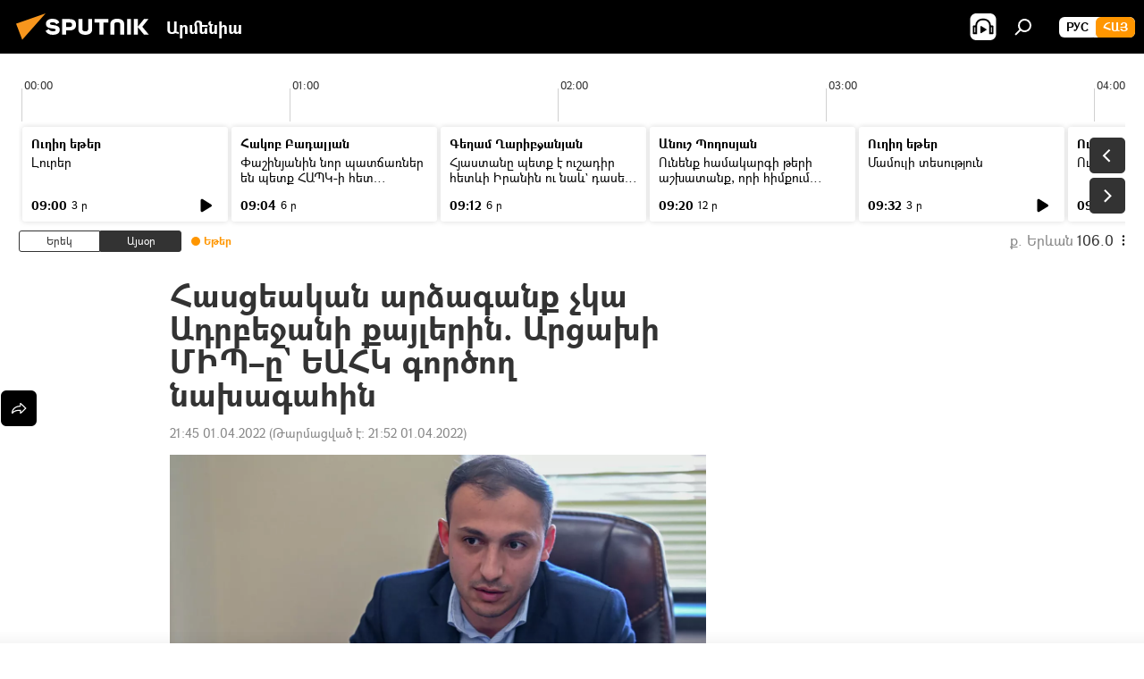

--- FILE ---
content_type: text/html; charset=utf-8
request_url: https://arm.sputniknews.ru/20220401/hasceakan-ardzaganq-chka-adrbejani-qajlerin-arcakhi-mipy-eahk-gvortsvogh-nakhagahin-40462903.html
body_size: 22708
content:
<!DOCTYPE html><html lang="am" data-lang="arm" data-charset="" dir="ltr"><head prefix="og: http://ogp.me/ns# fb: http://ogp.me/ns/fb# article: http://ogp.me/ns/article#"><title>Հասցեական արձագանք չկա Ադրբեջանի քայլերին. Արցախի ՄԻՊ–ը` ԵԱՀԿ գործող նախագահին - 01.04.2022, Sputnik Արմենիա</title><meta name="description" content="Գեղամ Ստեփանյանը շեշտել է, որ ստեղծված իրավիճակում միջազգային հանրությունը պետք է Արցախի ժողովրդի իրավունքների պաշտպանության երաշխավորը լինի։ 01.04.2022, Sputnik Արմենիա"><meta name="keywords" content="գեղամ ստեփանյան, արցախ, մարդու իրավունքներ, եահկ, եահկ մինսկի խումբ, զբիգնև ռաու, հայաստան"><meta http-equiv="X-UA-Compatible" content="IE=edge,chrome=1"><meta http-equiv="Content-Type" content="text/html; charset=utf-8"><meta name="robots" content="index, follow, max-image-preview:large"><meta name="viewport" content="width=device-width, initial-scale=1.0, maximum-scale=1.0, user-scalable=yes"><meta name="HandheldFriendly" content="true"><meta name="MobileOptimzied" content="width"><meta name="referrer" content="always"><meta name="format-detection" content="telephone=no"><meta name="format-detection" content="address=no"><link rel="alternate" type="application/rss+xml" href="https://arm.sputniknews.ru/export/rss2/archive/index.xml"><link rel="canonical" href="https://arm.sputniknews.ru/20220401/hasceakan-ardzaganq-chka-adrbejani-qajlerin-arcakhi-mipy-eahk-gvortsvogh-nakhagahin-40462903.html"><link rel="preload" as="image" href="https://cdn.am.sputniknews.ru/img/07e5/0b/0a/35182170_0:39:1600:940_1920x0_80_0_0_e956a41952da6aabfdbf73ba0bfaa17b.jpg.webp" imagesrcset="https://cdn.am.sputniknews.ru/img/07e5/0b/0a/35182170_0:39:1600:940_640x0_80_0_0_34caeec7a8b20c966a00c7dadb127881.jpg.webp 640w,https://cdn.am.sputniknews.ru/img/07e5/0b/0a/35182170_0:39:1600:940_1280x0_80_0_0_f2a60bfe4e956d0c3768cea23e0b912a.jpg.webp 1280w,https://cdn.am.sputniknews.ru/img/07e5/0b/0a/35182170_0:39:1600:940_1920x0_80_0_0_e956a41952da6aabfdbf73ba0bfaa17b.jpg.webp 1920w"><link rel="preconnect" href="https://cdn.am.sputniknews.ru/images/"><link rel="dns-prefetch" href="https://cdn.am.sputniknews.ru/images/"><link rel="alternate" hreflang="am" href="https://arm.sputniknews.ru/20220401/hasceakan-ardzaganq-chka-adrbejani-qajlerin-arcakhi-mipy-eahk-gvortsvogh-nakhagahin-40462903.html"><link rel="alternate" hreflang="x-default" href="https://arm.sputniknews.ru/20220401/hasceakan-ardzaganq-chka-adrbejani-qajlerin-arcakhi-mipy-eahk-gvortsvogh-nakhagahin-40462903.html"><link rel="apple-touch-icon" sizes="57x57" href="https://cdn.am.sputniknews.ru/i/favicon/favicon-57x57.png"><link rel="apple-touch-icon" sizes="60x60" href="https://cdn.am.sputniknews.ru/i/favicon/favicon-60x60.png"><link rel="apple-touch-icon" sizes="72x72" href="https://cdn.am.sputniknews.ru/i/favicon/favicon-72x72.png"><link rel="apple-touch-icon" sizes="76x76" href="https://cdn.am.sputniknews.ru/i/favicon/favicon-76x76.png"><link rel="apple-touch-icon" sizes="114x114" href="https://cdn.am.sputniknews.ru/i/favicon/favicon-114x114.png"><link rel="apple-touch-icon" sizes="120x120" href="https://cdn.am.sputniknews.ru/i/favicon/favicon-120x120.png"><link rel="apple-touch-icon" sizes="144x144" href="https://cdn.am.sputniknews.ru/i/favicon/favicon-144x144.png"><link rel="apple-touch-icon" sizes="152x152" href="https://cdn.am.sputniknews.ru/i/favicon/favicon-152x152.png"><link rel="apple-touch-icon" sizes="180x180" href="https://cdn.am.sputniknews.ru/i/favicon/favicon-180x180.png"><link rel="icon" type="image/png" sizes="192x192" href="https://cdn.am.sputniknews.ru/i/favicon/favicon-192x192.png"><link rel="icon" type="image/png" sizes="32x32" href="https://cdn.am.sputniknews.ru/i/favicon/favicon-32x32.png"><link rel="icon" type="image/png" sizes="96x96" href="https://cdn.am.sputniknews.ru/i/favicon/favicon-96x96.png"><link rel="icon" type="image/png" sizes="16x16" href="https://cdn.am.sputniknews.ru/i/favicon/favicon-16x16.png"><link rel="manifest" href="/project_data/manifest.json?4"><meta name="msapplication-TileColor" content="#F4F4F4"><meta name="msapplication-TileImage" content="https://cdn.am.sputniknews.ru/i/favicon/favicon-144x144.png"><meta name="theme-color" content="#F4F4F4"><link rel="shortcut icon" href="https://cdn.am.sputniknews.ru/i/favicon/favicon.ico"><meta property="fb:app_id" content="1670040439953784"><meta property="fb:pages" content="883055718395653"><meta name="analytics:lang" content="arm"><meta name="analytics:title" content="Հասցեական արձագանք չկա Ադրբեջանի քայլերին. Արցախի ՄԻՊ–ը` ԵԱՀԿ գործող նախագահին - 01.04.2022, Sputnik Արմենիա"><meta name="analytics:keyw" content="gexam-stepanyan, karabah, common_mardu-iravunqner, eahk, organization_organization_eahk_mx, person_zbignev-rau, armenia"><meta name="analytics:rubric" content=""><meta name="analytics:tags" content="Գեղամ Ստեփանյան, Արցախ, Մարդու իրավունքներ, ԵԱՀԿ, ԵԱՀԿ Մինսկի Խումբ, Զբիգնև Ռաու, Հայաստան"><meta name="analytics:site_domain" content="arm.sputniknews.ru"><meta name="analytics:article_id" content="40462903"><meta name="analytics:url" content="https://arm.sputniknews.ru/20220401/hasceakan-ardzaganq-chka-adrbejani-qajlerin-arcakhi-mipy-eahk-gvortsvogh-nakhagahin-40462903.html"><meta name="analytics:p_ts" content="1648835155"><meta name="analytics:author" content="Sputnik Արմենիա"><meta name="analytics:isscroll" content="0"><meta property="og:url" content="https://arm.sputniknews.ru/20220401/hasceakan-ardzaganq-chka-adrbejani-qajlerin-arcakhi-mipy-eahk-gvortsvogh-nakhagahin-40462903.html"><meta property="og:title" content="Հասցեական արձագանք չկա Ադրբեջանի քայլերին. Արցախի ՄԻՊ–ը` ԵԱՀԿ գործող նախագահին"><meta property="og:description" content="Գեղամ Ստեփանյանը շեշտել է, որ ստեղծված իրավիճակում միջազգային հանրությունը պետք է Արցախի ժողովրդի իրավունքների պաշտպանության երաշխավորը լինի։"><meta property="og:type" content="article"><meta property="og:site_name" content="Sputnik Արմենիա"><meta property="og:locale" content="am_HY"><meta property="og:image" content="https://cdn.am.sputniknews.ru/img/07e5/0b/0a/35182170_0:39:1600:940_2072x0_60_0_0_bbe5a8c99f136c56573c6f1fb70c03c0.jpg.webp"><meta property="og:image:width" content="2072"><meta name="relap-image" content="https://cdn.am.sputniknews.ru/img/07e5/0b/0a/35182170_0:39:1600:940_2072x0_80_0_0_208cd3d94ed5145aceec4537b25c3759.jpg.webp"><meta name="twitter:card" content="summary_large_image"><meta name="twitter:image" content="https://cdn.am.sputniknews.ru/img/07e5/0b/0a/35182170_0:39:1600:940_2072x0_60_0_0_bbe5a8c99f136c56573c6f1fb70c03c0.jpg.webp"><meta property="article:published_time" content="20220401T2145+0400"><meta property="article:modified_time" content="20220401T2152+0400"><meta property="article:author" content="Sputnik Արմենիա"><link rel="author" href="https://arm.sputniknews.ru"><meta property="article:section" content="Լուրեր"><meta property="article:tag" content="Գեղամ Ստեփանյան"><meta property="article:tag" content="Արցախ"><meta property="article:tag" content="Մարդու իրավունքներ"><meta property="article:tag" content="ԵԱՀԿ"><meta property="article:tag" content="ԵԱՀԿ Մինսկի Խումբ"><meta property="article:tag" content="Զբիգնև Ռաու"><meta property="article:tag" content="Հայաստան"><meta name="relap-entity-id" content="40462903"><meta property="fb:pages" content="883055718395653"><link rel="amphtml" href="https://arm.sputniknews.ru/amp/20220401/hasceakan-ardzaganq-chka-adrbejani-qajlerin-arcakhi-mipy-eahk-gvortsvogh-nakhagahin-40462903.html"><link rel="preload" as="style" onload="this.onload=null;this.rel='stylesheet'" type="text/css" href="https://cdn.am.sputniknews.ru/css/libs/fonts.min.css?911eb65935"><link rel="preload" as="style" onload="this.onload=null;this.rel='stylesheet'" type="text/css" href="https://cdn.am.sputniknews.ru/css/libs/fonts_am.min.css?92463e6f"><link rel="stylesheet" type="text/css" href="https://cdn.am.sputniknews.ru/css/common.min.css?9149894256"><link rel="stylesheet" type="text/css" href="https://cdn.am.sputniknews.ru/css/radioschedule.min.css?975ce1b4d"><link rel="stylesheet" type="text/css" href="https://cdn.am.sputniknews.ru/css/article.min.css?913fe17605"><script src="https://cdn.am.sputniknews.ru/min/js/dist/head.js?9c9052ef3"></script><script data-iub-purposes="1">var _paq = _paq || []; (function() {var stackDomain = window.location.hostname.split('.').reverse();var domain = stackDomain[1] + '.' + stackDomain[0];_paq.push(['setCDNMask', new RegExp('cdn(\\w+).img.'+domain)]); _paq.push(['setSiteId', 'sputnik_am']); _paq.push(['trackPageView']); _paq.push(['enableLinkTracking']); var d=document, g=d.createElement('script'), s=d.getElementsByTagName('script')[0]; g.type='text/javascript'; g.defer=true; g.async=true; g.src='//a.sputniknews.com/js/sputnik.js'; s.parentNode.insertBefore(g,s); } )();</script><script type="text/javascript" src="https://cdn.am.sputniknews.ru/min/js/libs/banners/adfx.loader.bind.js?98d724fe2"></script><script>
                (window.yaContextCb = window.yaContextCb || []).push(() => {
                    replaceOriginalAdFoxMethods();
                    window.Ya.adfoxCode.hbCallbacks = window.Ya.adfoxCode.hbCallbacks || [];
                })
            </script><script type="text/javascript">
  window._taboola = window._taboola || [];
  _taboola.push({article:'auto'});
  !function (e, f, u, i) {
    if (!document.getElementById(i)){
      e.async = 1;
      e.src = u;
      e.id = i;
      f.parentNode.insertBefore(e, f);
    }
  }(document.createElement('script'),
  document.getElementsByTagName('script')[0],
  '//cdn.taboola.com/libtrc/sputniknational-network/loader.js',
  'tb_loader_script');
  if(window.performance && typeof window.performance.mark == 'function')
    {window.performance.mark('tbl_ic');}
</script>

<!--В <head> сайта один раз добавьте код загрузчика-->
<script>window.yaContextCb = window.yaContextCb || []</script>
<script src="https://yandex.ru/ads/system/context.js" async></script><script>var endlessScrollFirst = 40462903; var endlessScrollUrl = '/services/article/infinity/'; var endlessScrollAlgorithm = ''; var endlessScrollQueue = [97831668, 97858391, 97858163, 97849018, 97857290, 97857163, 97815946, 97855395, 97855051, 97854685, 97854348, 97853326, 97853249, 97852415, 97851995];</script><script>var endlessScrollFirst = 40462903; var endlessScrollUrl = '/services/article/infinity/'; var endlessScrollAlgorithm = ''; var endlessScrollQueue = [97831668, 97858391, 97858163, 97849018, 97857290, 97857163, 97815946, 97855395, 97855051, 97854685, 97854348, 97853326, 97853249, 97852415, 97851995];</script></head><body id="body" data-ab="a" data-emoji="0" class="site_am m-page-article "><div class="schema_org" itemscope="itemscope" itemtype="https://schema.org/WebSite"><meta itemprop="name" content="Sputnik Արմենիա"><meta itemprop="alternateName" content="Sputnik Արմենիա"><meta itemprop="description" content="Օպերատիվ և ստույգ տեղեկատվություն աշխարհում և երկրում տեղի ունեցող իրադարձությունների մասին"><a itemprop="url" href="https://arm.sputniknews.ru" title="Sputnik Արմենիա"> </a><meta itemprop="image" content="https://arm.sputniknews.ru/i/logo/logo.png"></div><ul class="schema_org" itemscope="itemscope" itemtype="http://schema.org/BreadcrumbList"><li itemprop="itemListElement" itemscope="itemscope" itemtype="http://schema.org/ListItem"><meta itemprop="name" content="Sputnik Արմենիա"><meta itemprop="position" content="1"><meta itemprop="item" content="https://arm.sputniknews.ru"><a itemprop="url" href="https://arm.sputniknews.ru" title="Sputnik Արմենիա"> </a></li><li itemprop="itemListElement" itemscope="itemscope" itemtype="http://schema.org/ListItem"><meta itemprop="name" content="Լուրեր"><meta itemprop="position" content="2"><meta itemprop="item" content="https://arm.sputniknews.ru/20220401/"><a itemprop="url" href="https://arm.sputniknews.ru/20220401/" title="Լուրեր"> </a></li><li itemprop="itemListElement" itemscope="itemscope" itemtype="http://schema.org/ListItem"><meta itemprop="name" content="Հասցեական արձագանք չկա Ադրբեջանի քայլերին. Արցախի ՄԻՊ–ը` ԵԱՀԿ գործող նախագահին"><meta itemprop="position" content="3"><meta itemprop="item" content="https://arm.sputniknews.ru/20220401/hasceakan-ardzaganq-chka-adrbejani-qajlerin-arcakhi-mipy-eahk-gvortsvogh-nakhagahin-40462903.html"><a itemprop="url" href="https://arm.sputniknews.ru/20220401/hasceakan-ardzaganq-chka-adrbejani-qajlerin-arcakhi-mipy-eahk-gvortsvogh-nakhagahin-40462903.html" title="Հասցեական արձագանք չկա Ադրբեջանի քայլերին. Արցախի ՄԻՊ–ը` ԵԱՀԿ գործող նախագահին"> </a></li></ul><div class="container"><div class="banner m-before-header m-article-desktop" data-position="article_desktop_header" data-infinity="1"><aside class="banner__content"><iframe class="relap-runtime-iframe" style="position:absolute;top:-9999px;left:-9999px;visibility:hidden;" srcdoc="<script src='https://relap.io/v7/relap.js' data-relap-token='HvaPHeJmpVila25r'></script>"></iframe>


<!--AdFox START-->
<!--riaru-->
<!--Площадка: am.sputniknews.ru / * / *-->
<!--Тип баннера: 100%x-->
<!--Расположение: 41223_n-bn23-х120-desk-->
<div id="adfox_article_desk100_120-1_1"></div>
<script>
    window.yaContextCb.push(()=>{
        Ya.adfoxCode.create({
            ownerId: 249922,
        containerId: 'adfox_article_desk100_120-1_1',
            params: {
                pp: 'brzj',
            ps: 'ckbk',
            p2: 'fluh',
            puid1: '',
            puid2: '',
            puid3: '',
            puid4: 'gexam-stepanyan:karabah:common_mardu-iravunqner:eahk:organization_organization_eahk_mx:person_zbignev-rau:armenia',
            puid5: ''
            }
        })
    })
</script></aside></div><div class="banner m-before-header m-article-mobile" data-position="article_mobile_header" data-infinity="1"><aside class="banner__content"><!--AdFox START-->
<!--riaru-->
<!--Площадка: am.sputniknews.ru / * / *-->
<!--Тип баннера: 100%x-->
<!--Расположение: 41228_n-bn28-х100-mob-->
<div id="adfox_article_mob-1-100-300_1"></div>
<script>
    window.yaContextCb.push(()=>{
        Ya.adfoxCode.create({
            ownerId: 249922,
        containerId: 'adfox_article_mob-1-100-300_1',
            params: {
                pp: 'brzl',
            ps: 'ckbk',
            p2: 'fluh',
            puid1: '',
            puid2: '',
            puid3: '',
            puid4: 'gexam-stepanyan:karabah:common_mardu-iravunqner:eahk:organization_organization_eahk_mx:person_zbignev-rau:armenia',
            puid5: ''
            }
        })
    })
</script></aside></div></div><div class="page" id="page"><div id="alerts"><script type="text/template" id="alertAfterRegisterTemplate">
                    
                        <div class="auth-alert m-hidden" id="alertAfterRegister">
                            <div class="auth-alert__text">
                                <%- data.success_title %> <br />
                                <%- data.success_email_1 %>
                                <span class="m-email"></span>
                                <%- data.success_email_2 %>
                            </div>
                            <div class="auth-alert__btn">
                                <button class="form__btn m-min m-black confirmEmail">
                                    <%- data.send %>
                                </button>
                            </div>
                        </div>
                    
                </script><script type="text/template" id="alertAfterRegisterNotifyTemplate">
                    
                        <div class="auth-alert" id="alertAfterRegisterNotify">
                            <div class="auth-alert__text">
                                <%- data.golink_1 %>
                                <span class="m-email">
                                    <%- user.mail %>
                                </span>
                                <%- data.golink_2 %>
                            </div>
                            <% if (user.registerConfirmCount <= 2 ) {%>
                                <div class="auth-alert__btn">
                                    <button class="form__btn m-min m-black confirmEmail">
                                        <%- data.send %>
                                    </button>
                                </div>
                            <% } %>
                        </div>
                    
                </script></div><div class="anchor" id="anchor"><div class="header " id="header"><div class="m-relative"><div class="container m-header"><div class="header__wrap"><div class="header__name"><div class="header__logo"><a href="/" title="Sputnik Արմենիա"><svg xmlns="http://www.w3.org/2000/svg" width="176" height="44" viewBox="0 0 176 44" fill="none"><path class="chunk_1" fill-rule="evenodd" clip-rule="evenodd" d="M45.8073 18.3817C45.8073 19.5397 47.1661 19.8409 49.3281 20.0417C54.1074 20.4946 56.8251 21.9539 56.8461 25.3743C56.8461 28.7457 54.2802 30.9568 48.9989 30.9568C44.773 30.9568 42.1067 29.1496 41 26.5814L44.4695 24.5688C45.3754 25.9277 46.5334 27.0343 49.4005 27.0343C51.3127 27.0343 52.319 26.4296 52.319 25.5751C52.319 24.5665 51.6139 24.2163 48.3942 23.866C43.7037 23.3617 41.3899 22.0029 41.3899 18.5824C41.3899 15.9675 43.3511 13 48.9359 13C52.9611 13 55.6274 14.8095 56.4305 17.1746L53.1105 19.1358C53.0877 19.1012 53.0646 19.0657 53.041 19.0295C52.4828 18.1733 51.6672 16.9224 48.6744 16.9224C46.914 16.9224 45.8073 17.4758 45.8073 18.3817ZM67.4834 13.3526H59.5918V30.707H64.0279V26.0794H67.4484C72.1179 26.0794 75.0948 24.319 75.0948 19.6401C75.0854 15.3138 72.6199 13.3526 67.4834 13.3526ZM67.4834 22.206H64.0186V17.226H67.4834C69.8975 17.226 70.654 18.0291 70.654 19.6891C70.6587 21.6527 69.6524 22.206 67.4834 22.206ZM88.6994 24.7206C88.6994 26.2289 87.4924 27.0857 85.3794 27.0857C83.3178 27.0857 82.1597 26.2289 82.1597 24.7206V13.3526H77.7236V25.0264C77.7236 28.6477 80.7425 30.9615 85.4704 30.9615C89.9999 30.9615 93.1168 28.8601 93.1168 25.0264V13.3526H88.6808L88.6994 24.7206ZM136.583 13.3526H132.159V30.7023H136.583V13.3526ZM156.097 13.3526L149.215 21.9235L156.45 30.707H151.066L144.276 22.4559V30.707H139.85V13.3526H144.276V21.8021L151.066 13.3526H156.097ZM95.6874 17.226H101.221V30.707H105.648V17.226H111.181V13.3526H95.6874V17.226ZM113.49 18.7342C113.49 15.2134 116.458 13 121.085 13C125.715 13 128.888 15.0616 128.902 18.7342V30.707H124.466V18.935C124.466 17.6789 123.259 16.8734 121.146 16.8734C119.094 16.8734 117.926 17.6789 117.926 18.935V30.707H113.49V18.7342Z" fill="white"></path><path class="chunk_2" d="M41 7L14.8979 36.5862L8 18.431L41 7Z" fill="#F8961D"></path></svg></a></div><div class="header__project"><span class="header__project-title">Արմենիա</span></div></div><div class="header__controls" data-nosnippet=""><div class="share m-header" data-id="40462903" data-url="https://arm.sputniknews.ru/20220401/hasceakan-ardzaganq-chka-adrbejani-qajlerin-arcakhi-mipy-eahk-gvortsvogh-nakhagahin-40462903.html" data-title="Հասցեական արձագանք չկա Ադրբեջանի քայլերին. Արցախի ՄԻՊ–ը` ԵԱՀԿ գործող նախագահին"></div><div class="header__menu"><span class="header__menu-item header__menu-item-radioButton" id="radioButton" data-stream="https://nfw.ria.ru/flv/audio.aspx?ID=22152771&amp;type=mp3"><svg class="svg-icon"><use xmlns:xlink="http://www.w3.org/1999/xlink" xlink:href="/i/sprites/package/inline.svg?63#radio2"></use></svg></span><span class="header__menu-item" data-modal-open="search"><svg class="svg-icon"><use xmlns:xlink="http://www.w3.org/1999/xlink" xlink:href="/i/sprites/package/inline.svg?63#search"></use></svg></span></div><div class="switcher m-double"><div class="switcher__label"><span class="switcher__title">Հայ</span><span class="switcher__icon"><svg class="svg-icon"><use xmlns:xlink="http://www.w3.org/1999/xlink" xlink:href="/i/sprites/package/inline.svg?63#arrowDown"></use></svg></span></div><div class="switcher__dropdown"><div translate="no" class="notranslate"><div class="switcher__list"><a href="https://am.sputniknews.ru/" class="switcher__link"><span class="switcher__project">Sputnik Армения</span><span class="switcher__abbr" data-abbr="рус">рус</span></a><a href="https://arm.sputniknews.ru/" class="switcher__link m-selected"><span class="switcher__project">Sputnik Արմենիա</span><span class="switcher__abbr" data-abbr="Հայ">Հայ</span><i class="switcher__accept"><svg class="svg-icon"><use xmlns:xlink="http://www.w3.org/1999/xlink" xlink:href="/i/sprites/package/inline.svg?63#ok"></use></svg></i></a></div></div></div></div></div></div></div></div></div></div><script>var GLOBAL = GLOBAL || {}; GLOBAL.translate = {}; GLOBAL.rtl = 0; GLOBAL.lang = "arm"; GLOBAL.design = "am"; GLOBAL.charset = ""; GLOBAL.project = "sputnik_am"; GLOBAL.htmlCache = 1; GLOBAL.translate.search = {}; GLOBAL.translate.search.notFound = "Ոչինչ չի գտնվել"; GLOBAL.translate.search.stringLenght = "Որոնման համար տառեր ավելացրեք"; GLOBAL.www = "https://arm.sputniknews.ru"; GLOBAL.seo = {}; GLOBAL.seo.title = ""; GLOBAL.seo.keywords = ""; GLOBAL.seo.description = ""; GLOBAL.sock = {}; GLOBAL.sock.server = "https://cm.sputniknews.com/chat"; GLOBAL.sock.lang = "arm"; GLOBAL.sock.project = "sputnik_am"; GLOBAL.social = {}; GLOBAL.social.fbID = "1670040439953784"; GLOBAL.share = [ { name: 'twitter', mobile: false },{ name: 'telegram', mobile: false },{ name: 'odnoklassniki', mobile: false },{ name: 'messenger', mobile: true } ]; GLOBAL.csrf_token = ''; GLOBAL.search = {}; GLOBAL.auth = {}; GLOBAL.auth.status = 'error'; GLOBAL.auth.provider = ''; GLOBAL.auth.twitter = '/id/twitter/request/'; GLOBAL.auth.facebook = '/id/facebook/request/'; GLOBAL.auth.vkontakte = '/id/vkontakte/request/'; GLOBAL.auth.google = '/id/google/request/'; GLOBAL.auth.ok = '/id/ok/request/'; GLOBAL.auth.apple = '/id/apple/request/'; GLOBAL.auth.moderator = ''; GLOBAL.user = {}; GLOBAL.user.id = ""; GLOBAL.user.emailActive = ""; GLOBAL.user.registerConfirmCount = 0; GLOBAL.article = GLOBAL.article || {}; GLOBAL.article.id = 40462903; GLOBAL.article.chat_expired = !!1; GLOBAL.chat = GLOBAL.chat || {}; GLOBAL.chat.show = !!1; GLOBAL.locale = {"convertDate":{"yesterday":"\u0535\u0580\u0565\u056f","hours":{"nominative":"%{s}","genitive":"%{s}"},"minutes":{"nominative":"%{s}","genitive":"%{s}"}},"js_templates":{"unread":"Unread","you":"You","author":"Author","report":"Complain","reply":"Answer","remove":"Delete","closeall":"Close all","notifications":"Notifications","disable_twelve":"Turn off for 12 hours","new_message":"New message from Sputnik News","acc_block":"Your account has been blocked by the site administrator","acc_unblock":"Your account is unblocked by the site administrator","you_subscribe_1":"You are subscribed to the topic \"","you_subscribe_2":"\". You can manage your subscriptions in your personal account","you_received_warning_1":"You received a ","you_received_warning_2":" - th warning. Respect other members and do not break the commenting rules. After the third violation, you will be blocked for 12 hours.","block_time":"Blocking period: ","hours":" hours","forever":"forever","feedback":"Contact","my_subscriptions":"My subscriptions","rules":"Rules on commenting materials","chat":"Chat: ","chat_new_messages":"New chat messages","chat_moder_remove_1":"Your message \"","chat_moder_remove_2":"\" has been deleted by the administrator","chat_close_time_1":"No one has written in the chat for more than 12 hours, it will close in ","chat_close_time_2":" hours","chat_new_emoji_1":"New reactions ","chat_new_emoji_2":" to your post ","chat_message_reply_1":"Your comment \"","chat_message_reply_2":"\" was answered by a user","emoji_1":"Like","emoji_2":"Ha-Ha","emoji_3":"Amazing","emoji_4":"Sad","emoji_5":"Outrageous","emoji_6":"Don't like","site_subscribe_podcast":{"success":"Thank you, you are subscribed to the newsletter! You can set up or cancel a subscription in your personal account","subscribed":"You have already subscribed to this newsletter","error":"An unexpected error has occurred. Please try again later"},"radioschedule":{"live":"\u0535\u0569\u0565\u0580","minute":" \u0580"}},"smartcaptcha":{"site_key":"ysc1_Zf0zfLRI3tRHYHJpbX6EjjBcG1AhG9LV0dmZQfJu8ba04c1b"}}; GLOBAL = {...GLOBAL, ...{"subscribe":{"email":"\u0544\u0578\u0582\u057f\u0584\u0561\u0563\u0580\u0565\u0584 e-mail-\u0568","button":"\u0532\u0561\u056a\u0561\u0576\u0578\u0580\u0564\u0561\u0563\u0580\u057e\u0565\u056c","send":"\u0547\u0576\u0578\u0580\u0570\u0561\u056f\u0561\u056c\u0578\u0582\u0569\u0575\u0578\u0582\u0576, \u0562\u0561\u056a\u0561\u0576\u0578\u0580\u0564\u0561\u0563\u0580\u0578\u0582\u0569\u0575\u0578\u0582\u0576\u0568 \u0570\u0561\u057d\u057f\u0561\u057f\u0565\u056c\u0578\u0582 \u0570\u0561\u0574\u0561\u0580 \u0541\u0565\u0566 \u0570\u0572\u0578\u0582\u0574 \u057a\u0561\u0580\u0578\u0582\u0576\u0561\u056f\u0578\u0572 \u0576\u0561\u0574\u0561\u056f \u0567 \u0578\u0582\u0572\u0561\u0580\u056f\u057e\u0565\u056c","subscribe":"\u0547\u0576\u0578\u0580\u0570\u0561\u056f\u0561\u056c\u0578\u0582\u0569\u0575\u0578\u0582\u0576, \u0534\u0578\u0582\u0584 \u0562\u0561\u056a\u0561\u0576\u0578\u0580\u0564\u0561\u0563\u0580\u057e\u0565\u056c \u0565\u0584 \u0576\u0578\u0580\u0578\u0582\u0569\u0575\u0578\u0582\u0576\u0576\u0565\u0580\u056b\u0576\u0589 \u0532\u0561\u056a\u0561\u0576\u0578\u0580\u0564\u0561\u0563\u0580\u0578\u0582\u0569\u0575\u0578\u0582\u0576\u0568 \u056f\u0561\u0580\u0565\u056c\u056b \u0567 \u056f\u0561\u0580\u0563\u0561\u057e\u0578\u0580\u0565\u056c \u056f\u0561\u0574 \u0579\u0565\u0572\u0561\u0580\u056f\u0565\u056c \u0561\u0576\u0571\u0576\u0561\u056f\u0561\u0576 \u0567\u057b\u0578\u0582\u0574\u0589","confirm":"\u0534\u0578\u0582\u0584 \u0561\u0580\u0564\u0565\u0576 \u0562\u0561\u056a\u0561\u0576\u0578\u0580\u0564\u0561\u0563\u0580\u057e\u0561\u056e \u0565\u0584 \u0561\u0575\u057d \u0576\u0578\u0580\u0578\u0582\u0569\u0575\u0578\u0582\u0576\u0576\u0565\u0580\u056b\u0576","registration":{"@attributes":{"button":"\u0533\u0580\u0561\u0576\u0581\u057e\u0565\u0584"}},"social":{"@attributes":{"count":"11"},"comment":[{},{},{},{},{},{},{},{},{},{},{}]}}}}; GLOBAL.js = {}; GLOBAL.js.videoplayer = "https://cdn.am.sputniknews.ru/min/js/dist/videoplayer.js?9651130d6"; GLOBAL.userpic = "/userpic/"; GLOBAL.gmt = ""; GLOBAL.tz = "+0400"; GLOBAL.projectList = [ { title: 'Միջազգային', country: [ { title: 'Անգլերեն', url: 'https://sputnikglobe.com', flag: 'flags-INT', lang: 'International', lang2: 'English' }, ] }, { title: 'Մերձավոր Արևելք', country: [ { title: 'Արաբերեն', url: 'https://sarabic.ae/', flag: 'flags-INT', lang: 'Sputnik عربي', lang2: 'Arabic' }, { title: 'Թուրքերեն', url: 'https://anlatilaninotesi.com.tr/', flag: 'flags-TUR', lang: 'Türkiye', lang2: 'Türkçe' }, { title: 'Պարսկերեն', url: 'https://spnfa.ir/', flag: 'flags-INT', lang: 'Sputnik ایران', lang2: 'Persian' }, { title: 'Դարի', url: 'https://sputnik.af/', flag: 'flags-INT', lang: 'Sputnik افغانستان', lang2: 'Dari' }, ] }, { title: 'Լատինական Ամերիկա', country: [ { title: 'Իսպաներեն', url: 'https://noticiaslatam.lat/', flag: 'flags-INT', lang: 'Mundo', lang2: 'Español' }, { title: 'Պորտուգալերեն', url: 'https://noticiabrasil.net.br/', flag: 'flags-BRA', lang: 'Brasil', lang2: 'Português' }, ] }, { title: 'Հարավային Ասիա', country: [ { title: 'Հինդի', url: 'https://hindi.sputniknews.in', flag: 'flags-IND', lang: 'भारत', lang2: 'हिंदी' }, { title: 'Անգլերեն', url: 'https://sputniknews.in', flag: 'flags-IND', lang: 'India', lang2: 'English' }, ] }, { title: 'Արևելյան և Հարավարևելյան Ասիա', country: [ { title: 'Վիետնամերեն', url: 'https://kevesko.vn/', flag: 'flags-VNM', lang: 'Việt Nam', lang2: 'Tiếng Việt' }, { title: 'Ճապոներեն', url: 'https://sputniknews.jp/', flag: 'flags-JPN', lang: '日本', lang2: '日本語' }, { title: 'Չինարեն', url: 'https://sputniknews.cn/', flag: 'flags-CHN', lang: '中国', lang2: '中文' }, ] }, { title: 'Կենտրոնական Ասիա', country: [ { title: 'Ղազախերեն', url: 'https://sputnik.kz/', flag: 'flags-KAZ', lang: 'Қазақстан', lang2: 'Қазақ тілі' }, { title: 'Ղրղզերեն', url: 'https://sputnik.kg/', flag: 'flags-KGZ', lang: 'Кыргызстан', lang2: 'Кыргызча' }, { title: 'Ուզբեկերեն', url: 'https://oz.sputniknews.uz/', flag: 'flags-UZB', lang: 'Oʻzbekiston', lang2: 'Ўзбекча' }, { title: 'Տաջիկերեն', url: 'https://sputnik.tj/', flag: 'flags-TJK', lang: 'Тоҷикистон', lang2: 'Тоҷикӣ' }, ] }, { title: 'Աֆրիկա', country: [ { title: 'Ֆրանսերեն', url: 'https://fr.sputniknews.africa/', flag: 'flags-INT', lang: 'Afrique', lang2: 'Français' }, { title: 'Անգլերեն', url: 'https://en.sputniknews.africa', flag: 'flags-INT', lang: 'Africa', lang2: 'English' }, ] }, { title: 'Հարավային Կովկաս', country: [ { title: 'Հայերեն', url: 'https://arm.sputniknews.ru/', flag: 'flags-ARM', lang: 'Արմենիա', lang2: 'Հայերեն' }, { title: 'Աբխազերեն', url: 'https://sputnik-abkhazia.info/', flag: 'flags-ABH', lang: 'Аҧсны', lang2: 'Аҧсышәала' }, { title: 'Օսերեն', url: 'https://sputnik-ossetia.com/', flag: 'flags-OST', lang: 'Хуссар Ирыстон', lang2: 'Иронау' }, { title: 'Վրացերեն', url: 'https://sputnik-georgia.com/', flag: 'flags-GEO', lang: 'საქართველო', lang2: 'ქართული' }, { title: 'Ադրբեջաներեն', url: 'https://sputnik.az/', flag: 'flags-AZE', lang: 'Azərbaycan', lang2: 'Аzərbaycanca' }, ] }, { title: 'Եվրոպա', country: [ { title: 'Սերբերեն', url: 'https://sputnikportal.rs/', flag: 'flags-SRB', lang: 'Србиjа', lang2: 'Српски' }, { title: 'Ռուսերեն', url: 'https://lv.sputniknews.ru/', flag: 'flags-LVA', lang: 'Latvija', lang2: 'Русский' }, { title: 'Ռուսերեն', url: 'https://lt.sputniknews.ru/', flag: 'flags-LTU', lang: 'Lietuva', lang2: 'Русский' }, { title: 'Մոլդովերեն', url: 'https://md.sputniknews.com/', flag: 'flags-MDA', lang: 'Moldova', lang2: 'Moldovenească' }, { title: 'Բելառուսերեն', url: 'https://bel.sputnik.by/', flag: 'flags-BLR', lang: 'Беларусь', lang2: 'Беларускi' } ] }, ];</script><div class="wrapper" id="endless" data-infinity-max-count="2"><div class="radioschedule"><div class="radioschedule__inner"><div class="radioschedule__time"><div class="radioschedule__time-scroll"><div class="radioschedule__time-list"><div class="radioschedule__time-day"><div class="radioschedule__time-line-item" style="left: 0px;">00:00</div><div class="radioschedule__time-line-item" style="left: 300px;">01:00</div><div class="radioschedule__time-line-item" style="left: 600px;">02:00</div><div class="radioschedule__time-line-item" style="left: 900px;">03:00</div><div class="radioschedule__time-line-item" style="left: 1200px;">04:00</div><div class="radioschedule__time-line-item" style="left: 1500px;">05:00</div><div class="radioschedule__time-line-item" style="left: 1800px;">06:00</div><div class="radioschedule__time-line-item" style="left: 2100px;">07:00</div><div class="radioschedule__time-line-item" style="left: 2400px;">08:00</div><div class="radioschedule__time-line-item" style="left: 2700px;">09:00</div><div class="radioschedule__time-line-item" style="left: 3000px;">10:00</div><div class="radioschedule__time-line-item" style="left: 3300px;">11:00</div><div class="radioschedule__time-line-item" style="left: 3600px;">12:00</div><div class="radioschedule__time-line-item" style="left: 3900px;">13:00</div><div class="radioschedule__time-line-item" style="left: 4200px;">14:00</div><div class="radioschedule__time-line-item" style="left: 4500px;">15:00</div><div class="radioschedule__time-line-item" style="left: 4800px;">16:00</div><div class="radioschedule__time-line-item" style="left: 5100px;">17:00</div><div class="radioschedule__time-line-item" style="left: 5400px;">18:00</div><div class="radioschedule__time-line-item" style="left: 5700px;">19:00</div><div class="radioschedule__time-line-item" style="left: 6000px;">20:00</div><div class="radioschedule__time-line-item" style="left: 6300px;">21:00</div><div class="radioschedule__time-line-item" style="left: 6600px;">22:00</div><div class="radioschedule__time-line-item" style="left: 6900px;">23:00</div><div class="radioschedule__time-list-item" data-pos="9" data-start="1768539600" data-end="1768539840" style="left: 2700.385px; width: 15.9px"></div><div class="radioschedule__time-list-item" data-pos="9" data-start="1768539840" data-end="1768540320" style="left: 2722.32666666667px; width: 31.00175px"></div><div class="radioschedule__time-list-item" data-pos="9" data-start="1768540320" data-end="1768540800" style="left: 2761.7025px; width: 29.2814166666667px"></div><div class="radioschedule__time-list-item" data-pos="9" data-start="1768540800" data-end="1768541520" style="left: 2799.44091666667px; width: 59.8116666666667px"></div><div class="radioschedule__time-list-item" data-pos="9" data-start="1768541520" data-end="1768541760" style="left: 2862.42266666667px; width: 14.5256666666667px"></div><div class="radioschedule__time-list-item" data-pos="9" data-start="1768541760" data-end="1768543200" style="left: 2880.77266666667px; width: 118.780583333333px"></div><div class="radioschedule__time-list-item" data-pos="10" data-start="1768543200" data-end="1768543500" style="left: 3001.03558333333px; width: 19.9018333333333px"></div><div class="radioschedule__time-list-item" data-pos="10" data-start="1768543500" data-end="1768546800" style="left: 3022.69491666667px; width: 276.156666666667px"></div><div class="radioschedule__time-list-item" data-pos="11" data-start="1768546800" data-end="1768554000" style="left: 3301.93166666667px; width: 18.2481666666667px"></div><div class="radioschedule__time-list-item" data-pos="13" data-start="1768554000" data-end="1768557600" style="left: 3900.39116666667px; width: 20.36075px"></div><div class="radioschedule__time-list-item" data-pos="14" data-start="1768557600" data-end="1768568400" style="left: 4201.68216666667px; width: 19.2624166666667px"></div><div class="radioschedule__time-list-item" data-pos="17" data-start="1768568400" data-end="1768572000" style="left: 5100.39675px; width: 18.15075px"></div><div class="radioschedule__time-list-item" data-pos="18" data-start="1768572000" data-end="1768575600" style="left: 5400.39191666667px; width: 16.7725px"></div><div class="radioschedule__time-list-item" data-pos="19" data-start="1768575600" data-end="1768575813" style="left: 5700.45475px; width: 16.78075px"></div></div><div class="radioschedule__time-day"><div class="radioschedule__time-line-item" style="left: 0px;">00:00</div><div class="radioschedule__time-line-item" style="left: 300px;">01:00</div><div class="radioschedule__time-line-item" style="left: 600px;">02:00</div><div class="radioschedule__time-line-item" style="left: 900px;">03:00</div><div class="radioschedule__time-line-item" style="left: 1200px;">04:00</div><div class="radioschedule__time-line-item" style="left: 1500px;">05:00</div><div class="radioschedule__time-line-item" style="left: 1800px;">06:00</div><div class="radioschedule__time-line-item" style="left: 2100px;">07:00</div><div class="radioschedule__time-line-item" style="left: 2400px;">08:00</div><div class="radioschedule__time-line-item" style="left: 2700px;">09:00</div><div class="radioschedule__time-line-item" style="left: 3000px;">10:00</div><div class="radioschedule__time-line-item" style="left: 3300px;">11:00</div><div class="radioschedule__time-line-item" style="left: 3600px;">12:00</div><div class="radioschedule__time-line-item" style="left: 3900px;">13:00</div><div class="radioschedule__time-line-item" style="left: 4200px;">14:00</div><div class="radioschedule__time-line-item" style="left: 4500px;">15:00</div><div class="radioschedule__time-line-item" style="left: 4800px;">16:00</div><div class="radioschedule__time-line-item" style="left: 5100px;">17:00</div><div class="radioschedule__time-line-item" style="left: 5400px;">18:00</div><div class="radioschedule__time-line-item" style="left: 5700px;">19:00</div><div class="radioschedule__time-line-item" style="left: 6000px;">20:00</div><div class="radioschedule__time-line-item" style="left: 6300px;">21:00</div><div class="radioschedule__time-line-item" style="left: 6600px;">22:00</div><div class="radioschedule__time-line-item" style="left: 6900px;">23:00</div><div class="radioschedule__time-list-item" data-pos="9" data-start="1768626000" data-end="1768627320" style="left: 2700.38558333333px; width: 18.5566666666667px"></div><div class="radioschedule__time-list-item" data-pos="9" data-start="1768627320" data-end="1768636800" style="left: 2812.23308333333px; width: 26.29025px"></div><div class="radioschedule__time-list-item" data-pos="12" data-start="1768636800" data-end="1768640400" style="left: 3600.31475px; width: 26.1066666666667px"></div><div class="radioschedule__time-list-item" data-pos="13" data-start="1768640400" data-end="1768644000" style="left: 3900.42075px; width: 30.9941666666667px"></div><div class="radioschedule__time-list-item" data-pos="14" data-start="1768644000" data-end="1768654800" style="left: 4200.45091666667px; width: 29.4325px"></div><div class="radioschedule__time-list-item" data-pos="17" data-start="1768654800" data-end="1768658400" style="left: 5100.39575px; width: 25.1059166666667px"></div><div class="radioschedule__time-list-item" data-pos="18" data-start="1768658400" data-end="1768662000" style="left: 5400.38016666667px; width: 24.1825px"></div><div class="radioschedule__time-list-item" data-pos="19" data-start="1768662000" data-end="1768662367" style="left: 5700.38208333333px; width: 29.6040833333333px"></div></div></div></div></div><div class="radioschedule__list"><div class="radioschedule__list-scroll"><div class="radioschedule__list-inner"><div class="radioschedule__item" data-day="1" data-start="1768539600"><div class="radioschedule__item-category">Ուղիղ եթեր</div><div class="radioschedule__item-title"><a href="/20260116/97802430.html">Լուրեր</a></div><div class="radioschedule__item-time"><span>09:00</span><div class="radioschedule__item-duration">3 ր</div></div><div class="radioschedule__item-player"><div class="radioschedule__player" data-media="https://nfw.ria.ru/flv/file.aspx?type=mp3hi&amp;ID=8154170"><span><svg class="svg-icon"><use xmlns:xlink="http://www.w3.org/1999/xlink" xlink:href="/i/sprites/package/inline.svg?63#play_filled"></use></svg></span><span><svg class="svg-icon"><use xmlns:xlink="http://www.w3.org/1999/xlink" xlink:href="/i/sprites/package/inline.svg?63#pause_small"></use></svg></span></div></div></div><div class="radioschedule__item" data-day="1" data-start="1768539840"><div class="radioschedule__item-category">Հակոբ Բադալյան</div><div class="radioschedule__item-title">Փաշինյանին նոր պատճառներ են պետք ՀԱՊԿ-ի հետ հարաբերությունները խզելու համար. Հակոբ Բադալյան</div><div class="radioschedule__item-time"><span>09:04</span><div class="radioschedule__item-duration">6 ր</div></div></div><div class="radioschedule__item" data-day="1" data-start="1768540320"><div class="radioschedule__item-category">Գեղամ Ղարիբջանյան</div><div class="radioschedule__item-title">Հյաստանը պետք է ուշադիր հետևի Իրանին ու նաև` դասեր քաղի. Գեղամ Ղարիբջանյան</div><div class="radioschedule__item-time"><span>09:12</span><div class="radioschedule__item-duration">6 ր</div></div></div><div class="radioschedule__item" data-day="1" data-start="1768540800"><div class="radioschedule__item-category">Անուշ Պողոսյան</div><div class="radioschedule__item-title">Ունենք համակարգի թերի աշխատանք, որի հիմքում դրված են պետական փողերը. Անուշ Պողոսյան</div><div class="radioschedule__item-time"><span>09:20</span><div class="radioschedule__item-duration">12 ր</div></div></div><div class="radioschedule__item" data-day="1" data-start="1768541520"><div class="radioschedule__item-category">Ուղիղ եթեր</div><div class="radioschedule__item-title"><a href="/20260116/97803566.html">Մամուլի տեսություն</a></div><div class="radioschedule__item-time"><span>09:32</span><div class="radioschedule__item-duration">3 ր</div></div><div class="radioschedule__item-player"><div class="radioschedule__player" data-media="https://nfw.ria.ru/flv/file.aspx?type=mp3hi&amp;ID=22751973"><span><svg class="svg-icon"><use xmlns:xlink="http://www.w3.org/1999/xlink" xlink:href="/i/sprites/package/inline.svg?63#play_filled"></use></svg></span><span><svg class="svg-icon"><use xmlns:xlink="http://www.w3.org/1999/xlink" xlink:href="/i/sprites/package/inline.svg?63#pause_small"></use></svg></span></div></div></div><div class="radioschedule__item" data-day="1" data-start="1768541760"><div class="radioschedule__item-category">Ուղիղ եթեր</div><div class="radioschedule__item-title"><a href="/20260116/97804085.html">Ուրիշ նորություններ</a></div><div class="radioschedule__item-time"><span>09:36</span><div class="radioschedule__item-duration">24 ր</div></div><div class="radioschedule__item-player"><div class="radioschedule__player" data-media="https://nfw.ria.ru/flv/file.aspx?type=mp3hi&amp;ID=12469763"><span><svg class="svg-icon"><use xmlns:xlink="http://www.w3.org/1999/xlink" xlink:href="/i/sprites/package/inline.svg?63#play_filled"></use></svg></span><span><svg class="svg-icon"><use xmlns:xlink="http://www.w3.org/1999/xlink" xlink:href="/i/sprites/package/inline.svg?63#pause_small"></use></svg></span></div></div></div><div class="radioschedule__item" data-day="1" data-start="1768543200"><div class="radioschedule__item-category">Ուղիղ եթեր</div><div class="radioschedule__item-title"><a href="/20260116/97804315.html">Լուրեր</a></div><div class="radioschedule__item-time"><span>10:00</span><div class="radioschedule__item-duration">4 ր</div></div><div class="radioschedule__item-player"><div class="radioschedule__player" data-media="https://nfw.ria.ru/flv/file.aspx?type=mp3hi&amp;ID=75674254"><span><svg class="svg-icon"><use xmlns:xlink="http://www.w3.org/1999/xlink" xlink:href="/i/sprites/package/inline.svg?63#play_filled"></use></svg></span><span><svg class="svg-icon"><use xmlns:xlink="http://www.w3.org/1999/xlink" xlink:href="/i/sprites/package/inline.svg?63#pause_small"></use></svg></span></div></div></div><div class="radioschedule__item" data-day="1" data-start="1768543500"><div class="radioschedule__item-category">Ուղիղ եթեր</div><div class="radioschedule__item-title"><a href="/20260116/97805495.html">Ուրիշ նորություններ</a></div><div class="radioschedule__item-time"><span>10:05</span><div class="radioschedule__item-duration">55 ր</div></div><div class="radioschedule__item-player"><div class="radioschedule__player" data-media="https://nfw.ria.ru/flv/file.aspx?type=mp3hi&amp;ID=88610996"><span><svg class="svg-icon"><use xmlns:xlink="http://www.w3.org/1999/xlink" xlink:href="/i/sprites/package/inline.svg?63#play_filled"></use></svg></span><span><svg class="svg-icon"><use xmlns:xlink="http://www.w3.org/1999/xlink" xlink:href="/i/sprites/package/inline.svg?63#pause_small"></use></svg></span></div></div></div><div class="radioschedule__item" data-day="1" data-start="1768546800"><div class="radioschedule__item-category">Ուղիղ եթեր</div><div class="radioschedule__item-title"><a href="/20260116/97805802.html">Լուրեր</a></div><div class="radioschedule__item-time"><span>11:00</span><div class="radioschedule__item-duration">4 ր</div></div><div class="radioschedule__item-player"><div class="radioschedule__player" data-media="https://nfw.ria.ru/flv/file.aspx?type=mp3hi&amp;ID=46869483"><span><svg class="svg-icon"><use xmlns:xlink="http://www.w3.org/1999/xlink" xlink:href="/i/sprites/package/inline.svg?63#play_filled"></use></svg></span><span><svg class="svg-icon"><use xmlns:xlink="http://www.w3.org/1999/xlink" xlink:href="/i/sprites/package/inline.svg?63#pause_small"></use></svg></span></div></div></div><div class="radioschedule__item" data-day="1" data-start="1768554000"><div class="radioschedule__item-category">Ուղիղ եթեր</div><div class="radioschedule__item-title"><a href="/20260116/97811488.html">Լուրեր</a></div><div class="radioschedule__item-time"><span>13:00</span><div class="radioschedule__item-duration">4 ր</div></div><div class="radioschedule__item-player"><div class="radioschedule__player" data-media="https://nfw.ria.ru/flv/file.aspx?type=mp3hi&amp;ID=62382672"><span><svg class="svg-icon"><use xmlns:xlink="http://www.w3.org/1999/xlink" xlink:href="/i/sprites/package/inline.svg?63#play_filled"></use></svg></span><span><svg class="svg-icon"><use xmlns:xlink="http://www.w3.org/1999/xlink" xlink:href="/i/sprites/package/inline.svg?63#pause_small"></use></svg></span></div></div></div><div class="radioschedule__item" data-day="1" data-start="1768557600"><div class="radioschedule__item-category">Ուղիղ եթեր</div><div class="radioschedule__item-title"><a href="/20260116/97813751.html">Լուրեր</a></div><div class="radioschedule__item-time"><span>14:00</span><div class="radioschedule__item-duration">4 ր</div></div><div class="radioschedule__item-player"><div class="radioschedule__player" data-media="https://nfw.ria.ru/flv/file.aspx?type=mp3hi&amp;ID=36102731"><span><svg class="svg-icon"><use xmlns:xlink="http://www.w3.org/1999/xlink" xlink:href="/i/sprites/package/inline.svg?63#play_filled"></use></svg></span><span><svg class="svg-icon"><use xmlns:xlink="http://www.w3.org/1999/xlink" xlink:href="/i/sprites/package/inline.svg?63#pause_small"></use></svg></span></div></div></div><div class="radioschedule__item" data-day="1" data-start="1768568400"><div class="radioschedule__item-category">Ուղիղ եթեր</div><div class="radioschedule__item-title"><a href="/20260116/97823805.html">Լուրեր</a></div><div class="radioschedule__item-time"><span>17:00</span><div class="radioschedule__item-duration">4 ր</div></div><div class="radioschedule__item-player"><div class="radioschedule__player" data-media="https://nfw.ria.ru/flv/file.aspx?type=mp3hi&amp;ID=82496510"><span><svg class="svg-icon"><use xmlns:xlink="http://www.w3.org/1999/xlink" xlink:href="/i/sprites/package/inline.svg?63#play_filled"></use></svg></span><span><svg class="svg-icon"><use xmlns:xlink="http://www.w3.org/1999/xlink" xlink:href="/i/sprites/package/inline.svg?63#pause_small"></use></svg></span></div></div></div><div class="radioschedule__item" data-day="1" data-start="1768572000"><div class="radioschedule__item-category">Ուղիղ եթեր</div><div class="radioschedule__item-title"><a href="/20260116/97828433.html">Լուրեր</a></div><div class="radioschedule__item-time"><span>18:00</span><div class="radioschedule__item-duration">4 ր</div></div><div class="radioschedule__item-player"><div class="radioschedule__player" data-media="https://nfw.ria.ru/flv/file.aspx?type=mp3hi&amp;ID=38216601"><span><svg class="svg-icon"><use xmlns:xlink="http://www.w3.org/1999/xlink" xlink:href="/i/sprites/package/inline.svg?63#play_filled"></use></svg></span><span><svg class="svg-icon"><use xmlns:xlink="http://www.w3.org/1999/xlink" xlink:href="/i/sprites/package/inline.svg?63#pause_small"></use></svg></span></div></div></div><div class="radioschedule__item" data-day="1" data-start="1768575600"><div class="radioschedule__item-category">Ուղիղ եթեր</div><div class="radioschedule__item-title"><a href="/20260116/97829972.html">Լուրեր</a></div><div class="radioschedule__item-time"><span>19:00</span><div class="radioschedule__item-duration">4 ր</div></div><div class="radioschedule__item-player"><div class="radioschedule__player" data-media="https://nfw.ria.ru/flv/file.aspx?type=mp3hi&amp;ID=59934353"><span><svg class="svg-icon"><use xmlns:xlink="http://www.w3.org/1999/xlink" xlink:href="/i/sprites/package/inline.svg?63#play_filled"></use></svg></span><span><svg class="svg-icon"><use xmlns:xlink="http://www.w3.org/1999/xlink" xlink:href="/i/sprites/package/inline.svg?63#pause_small"></use></svg></span></div></div></div><div class="radioschedule__item" data-day="0" data-start="1768626000"><div class="radioschedule__item-category">Ուղիղ եթեր</div><div class="radioschedule__item-title"><a href="/20260117/97835640.html">Լուրեր</a></div><div class="radioschedule__item-time"><span>09:00</span><div class="radioschedule__item-duration">4 ր</div></div><div class="radioschedule__item-player"><div class="radioschedule__player" data-media="https://nfw.ria.ru/flv/file.aspx?type=mp3hi&amp;ID=95366362"><span><svg class="svg-icon"><use xmlns:xlink="http://www.w3.org/1999/xlink" xlink:href="/i/sprites/package/inline.svg?63#play_filled"></use></svg></span><span><svg class="svg-icon"><use xmlns:xlink="http://www.w3.org/1999/xlink" xlink:href="/i/sprites/package/inline.svg?63#pause_small"></use></svg></span></div></div></div><div class="radioschedule__item" data-day="0" data-start="1768627320"><div class="radioschedule__item-category">Ուղիղ եթեր</div><div class="radioschedule__item-title"><a href="/20260117/97835884.html">Մամուլի տեսություն</a></div><div class="radioschedule__item-time"><span>09:22</span><div class="radioschedule__item-duration">5 ր</div></div><div class="radioschedule__item-player"><div class="radioschedule__player" data-media="https://nfw.ria.ru/flv/file.aspx?type=mp3hi&amp;ID=65174269"><span><svg class="svg-icon"><use xmlns:xlink="http://www.w3.org/1999/xlink" xlink:href="/i/sprites/package/inline.svg?63#play_filled"></use></svg></span><span><svg class="svg-icon"><use xmlns:xlink="http://www.w3.org/1999/xlink" xlink:href="/i/sprites/package/inline.svg?63#pause_small"></use></svg></span></div></div></div><div class="radioschedule__item" data-day="0" data-start="1768636800"><div class="radioschedule__item-category">Ուղիղ եթեր</div><div class="radioschedule__item-title"><a href="/20260117/97839688.html">Լուրեր</a></div><div class="radioschedule__item-time"><span>12:00</span><div class="radioschedule__item-duration">5 ր</div></div><div class="radioschedule__item-player"><div class="radioschedule__player" data-media="https://nfw.ria.ru/flv/file.aspx?type=mp3hi&amp;ID=75414761"><span><svg class="svg-icon"><use xmlns:xlink="http://www.w3.org/1999/xlink" xlink:href="/i/sprites/package/inline.svg?63#play_filled"></use></svg></span><span><svg class="svg-icon"><use xmlns:xlink="http://www.w3.org/1999/xlink" xlink:href="/i/sprites/package/inline.svg?63#pause_small"></use></svg></span></div></div></div><div class="radioschedule__item" data-day="0" data-start="1768640400"><div class="radioschedule__item-category">Ուղիղ եթեր</div><div class="radioschedule__item-title"><a href="/20260117/97841748.html">Լուրեր</a></div><div class="radioschedule__item-time"><span>13:00</span><div class="radioschedule__item-duration">6 ր</div></div><div class="radioschedule__item-player"><div class="radioschedule__player" data-media="https://nfw.ria.ru/flv/file.aspx?type=mp3hi&amp;ID=83795955"><span><svg class="svg-icon"><use xmlns:xlink="http://www.w3.org/1999/xlink" xlink:href="/i/sprites/package/inline.svg?63#play_filled"></use></svg></span><span><svg class="svg-icon"><use xmlns:xlink="http://www.w3.org/1999/xlink" xlink:href="/i/sprites/package/inline.svg?63#pause_small"></use></svg></span></div></div></div><div class="radioschedule__item" data-day="0" data-start="1768644000"><div class="radioschedule__item-category">Ուղիղ եթեր</div><div class="radioschedule__item-title"><a href="/20260117/97843784.html">Լուրեր</a></div><div class="radioschedule__item-time"><span>14:00</span><div class="radioschedule__item-duration">6 ր</div></div><div class="radioschedule__item-player"><div class="radioschedule__player" data-media="https://nfw.ria.ru/flv/file.aspx?type=mp3hi&amp;ID=41687752"><span><svg class="svg-icon"><use xmlns:xlink="http://www.w3.org/1999/xlink" xlink:href="/i/sprites/package/inline.svg?63#play_filled"></use></svg></span><span><svg class="svg-icon"><use xmlns:xlink="http://www.w3.org/1999/xlink" xlink:href="/i/sprites/package/inline.svg?63#pause_small"></use></svg></span></div></div></div><div class="radioschedule__item" data-day="0" data-start="1768654800"><div class="radioschedule__item-category">Ուղիղ եթեր</div><div class="radioschedule__item-title"><a href="/20260117/97849836.html">Լուրեր</a></div><div class="radioschedule__item-time"><span>17:00</span><div class="radioschedule__item-duration">5 ր</div></div><div class="radioschedule__item-player"><div class="radioschedule__player" data-media="https://nfw.ria.ru/flv/file.aspx?type=mp3hi&amp;ID=95437531"><span><svg class="svg-icon"><use xmlns:xlink="http://www.w3.org/1999/xlink" xlink:href="/i/sprites/package/inline.svg?63#play_filled"></use></svg></span><span><svg class="svg-icon"><use xmlns:xlink="http://www.w3.org/1999/xlink" xlink:href="/i/sprites/package/inline.svg?63#pause_small"></use></svg></span></div></div></div><div class="radioschedule__item" data-day="0" data-start="1768658400"><div class="radioschedule__item-category">Ուղիղ եթեր</div><div class="radioschedule__item-title"><a href="/20260117/97850718.html">Լուրեր</a></div><div class="radioschedule__item-time"><span>18:00</span><div class="radioschedule__item-duration">5 ր</div></div><div class="radioschedule__item-player"><div class="radioschedule__player" data-media="https://nfw.ria.ru/flv/file.aspx?type=mp3hi&amp;ID=5468919"><span><svg class="svg-icon"><use xmlns:xlink="http://www.w3.org/1999/xlink" xlink:href="/i/sprites/package/inline.svg?63#play_filled"></use></svg></span><span><svg class="svg-icon"><use xmlns:xlink="http://www.w3.org/1999/xlink" xlink:href="/i/sprites/package/inline.svg?63#pause_small"></use></svg></span></div></div></div><div class="radioschedule__item" data-day="0" data-start="1768662000"><div class="radioschedule__item-category">Ուղիղ եթեր</div><div class="radioschedule__item-title"><a href="/20260117/97853249.html">Լուրեր</a></div><div class="radioschedule__item-time"><span>19:00</span><div class="radioschedule__item-duration">6 ր</div></div><div class="radioschedule__item-player"><div class="radioschedule__player" data-media="https://nfw.ria.ru/flv/file.aspx?type=mp3hi&amp;ID=97296403"><span><svg class="svg-icon"><use xmlns:xlink="http://www.w3.org/1999/xlink" xlink:href="/i/sprites/package/inline.svg?63#play_filled"></use></svg></span><span><svg class="svg-icon"><use xmlns:xlink="http://www.w3.org/1999/xlink" xlink:href="/i/sprites/package/inline.svg?63#pause_small"></use></svg></span></div></div></div></div></div></div><div class="radioschedule__list-nav"><button class="radioschedule__list-nav-button radioschedule__list-nav-prev m-active"><svg class="svg-icon"><use xmlns:xlink="http://www.w3.org/1999/xlink" xlink:href="/i/sprites/package/inline.svg?63#arrowLeft_M"></use></svg></button><button class="radioschedule__list-nav-button radioschedule__list-nav-next m-active"><svg class="svg-icon"><use xmlns:xlink="http://www.w3.org/1999/xlink" xlink:href="/i/sprites/package/inline.svg?63#arrowRight_M"></use></svg></button></div></div><div class="radioschedule__nav"><span data-pos="1">Երեկ</span><span data-pos="2">Այսօր</span></div><div class="radioschedule__playnow"><div class="radioschedule__playnow-live">Եթեր</div><div class="radioschedule__playnow-now"><span class="radioschedule__playnow-now-ico"><svg class="svg-icon"><use xmlns:xlink="http://www.w3.org/1999/xlink" xlink:href="/i/sprites/package/inline.svg?63#pause_small"></use></svg></span><span class="radioschedule__playnow-now-text"></span></div></div><div class="radioschedule__fm"><div class="radioschedule__fm-item-active">ք. Երևան<span>106.0</span></div><div class="radioschedule__fm-more"><svg class="svg-icon"><use xmlns:xlink="http://www.w3.org/1999/xlink" xlink:href="/i/sprites/package/inline.svg?63#more"></use></svg></div><div class="radioschedule__fm-popup"><div class="radioschedule__fm-item" data-id="1">ք. Երևան<span>106.0</span></div><div class="radioschedule__fm-item" data-id="2">ք. Գյումրի<span>90.1</span></div></div></div></div><div class="endless__item " data-infinity="1" data-supertag="0" data-remove-fat="0" data-advertisement-project="0" data-remove-advertisement="0" data-id="40462903" data-date="20220401" data-endless="1" data-domain="arm.sputniknews.ru" data-project="sputnik_am" data-url="/20220401/hasceakan-ardzaganq-chka-adrbejani-qajlerin-arcakhi-mipy-eahk-gvortsvogh-nakhagahin-40462903.html" data-full-url="https://arm.sputniknews.ru/20220401/hasceakan-ardzaganq-chka-adrbejani-qajlerin-arcakhi-mipy-eahk-gvortsvogh-nakhagahin-40462903.html" data-title="Հասցեական արձագանք չկա Ադրբեջանի քայլերին. Արցախի ՄԻՊ–ը` ԵԱՀԿ գործող նախագահին" data-published="2022-04-01T21:45+0400" data-text-length="1725" data-keywords="գեղամ ստեփանյան, արցախ, մարդու իրավունքներ, եահկ, եահկ մինսկի խումբ, զբիգնև ռաու, հայաստան" data-author="Sputnik Արմենիա" data-analytics-keyw="gexam-stepanyan, karabah, common_mardu-iravunqner, eahk, organization_organization_eahk_mx, person_zbignev-rau, armenia" data-analytics-rubric="" data-analytics-tags="Գեղամ Ստեփանյան, Արցախ, Մարդու իրավունքներ, ԵԱՀԿ, ԵԱՀԿ Մինսկի Խումբ, Զբիգնև Ռաու, Հայաստան" data-article-show="" data-chat-expired="" data-pts="1648835155" data-article-type="article" data-is-scroll="1" data-head-title="Հասցեական արձագանք չկա Ադրբեջանի քայլերին. Արցախի ՄԻՊ–ը` ԵԱՀԿ գործող նախագահին - Sputnik Արմենիա, 01.04.2022"><div class="container m-content"><div class="layout"><div class="article "><div class="article__meta" itemscope="" itemtype="https://schema.org/Article"><div itemprop="mainEntityOfPage">https://arm.sputniknews.ru/20220401/hasceakan-ardzaganq-chka-adrbejani-qajlerin-arcakhi-mipy-eahk-gvortsvogh-nakhagahin-40462903.html</div><a itemprop="url" href="https://arm.sputniknews.ru/20220401/hasceakan-ardzaganq-chka-adrbejani-qajlerin-arcakhi-mipy-eahk-gvortsvogh-nakhagahin-40462903.html" title="Հասցեական արձագանք չկա Ադրբեջանի քայլերին. Արցախի ՄԻՊ–ը` ԵԱՀԿ գործող նախագահին"></a><div itemprop="headline">Հասցեական արձագանք չկա Ադրբեջանի քայլերին. Արցախի ՄԻՊ–ը` ԵԱՀԿ գործող նախագահին</div><div itemprop="name">Հասցեական արձագանք չկա Ադրբեջանի քայլերին. Արցախի ՄԻՊ–ը` ԵԱՀԿ գործող նախագահին</div><div itemprop="alternateName">Sputnik Արմենիա</div><div itemprop="description">Գեղամ Ստեփանյանը շեշտել է, որ ստեղծված իրավիճակում միջազգային հանրությունը պետք է Արցախի ժողովրդի իրավունքների պաշտպանության երաշխավորը լինի։ 01.04.2022, Sputnik Արմենիա</div><div itemprop="datePublished">2022-04-01T21:45+0400</div><div itemprop="dateCreated">2022-04-01T21:45+0400</div><div itemprop="dateModified">2022-04-01T21:52+0400</div><div itemprop="articleSection">գեղամ ստեփանյան</div><div itemprop="articleSection">արցախ</div><div itemprop="articleSection">մարդու իրավունքներ</div><div itemprop="articleSection">եահկ</div><div itemprop="articleSection">եահկ մինսկի խումբ</div><div itemprop="articleSection">զբիգնև ռաու</div><div itemprop="articleSection">հայաստան</div><div itemprop="associatedMedia">https://cdn.am.sputniknews.ru/img/07e5/0b/0a/35182170_0:39:1600:940_1920x0_80_0_0_e956a41952da6aabfdbf73ba0bfaa17b.jpg.webp</div><div itemprop="articleBody">ԵՐԵՎԱՆ, 1 ապրիլի – Sputnik Ադրբեջանի կողմից մարդու իրավունքների և միջազգային իրավունքի հիմնարար սկզբունքների արձանագրվող խախտումների նկատմամբ ԵԱՀԿ-ի հստակ և հասցեական արձագանք չկա։ ԵԱՀԿ գործող նախագահ, Լեհաստանի արտաքին գործերի նախարար Զբիգնև Ռաուի հետ Երևանում կայացած հանդիպման ժամանակ նման կարծիք է հայտնել Արցախի ՄԻ պաշտպան Գեղամ Ստեփանյանը։Ստեփանյանը շեշտել է, որ ստեղծված իրավիճակում միջազգային հանրությունը պետք է հանդես գա ոչ միայն որպես միջնորդ, այլև որպես Արցախի ժողովրդի իրավունքների պաշտպանության երաշխավոր։Ստեփանյանն անդրադարձել է Արցախում առկա հումանիտար իրավիճակին և Ադրբեջանի կողմից վարվող հայատյաց քաղաքականության հետևանքով Արցախի ժողովրդի իրավունքների լայնածավալ խախտումներին։ Նա հիշեցրել է վերջին օրերին գազամատակարարման դիտավորյալ խափանման և Ադրբեջանի ռազմական ագրեսիայի պատճառով առաջացած խնդիրները։ԵԱՀԿ գործող նախագահ Զբիգնև Ռաուն ժամանել է ԵրևանՍտեփանյանը նշել է, որ վերջին զարգացումները վկայում են, որ Արցախում մարդու հիմնարար իրավունքների և ազատությունների արդյունավետ պաշտպանության համար անհրաժեշտ է հակամարտության շուտափույթ և համապարփակ կարգավորում և Արցախի կարգավիճակի հարցի որոշում։ Այն պետք է հիմնված լինի Արցախի ժողովրդի ազատ կամարտահայտության և ինքնորոշման իրավունքի վրա։Հիշեցնենք, որ այսօր մեկնարկել է ԵԱՀԿ գործող նախագահ, Լեհաստանի ԱԳ նախարար Զբիգնև Ռաուի այցը Հայաստան։ Այցը նվիրված է Հարավային Կովկասի տարածաշրջանում խաղաղ համագործակցության, երկխոսության և կայունության խթանմանը: Մինչ այս, մարտի 30-ին, նա եղել է Ադրբեջանում և Վրաստանում։ Ռաուին արդեն իսկ ընդունել են ՀՀ վարչապետ Նիկոլ Փաշինյանը, նախագահ Վահագն Խաչատուրյանը։</div><div itemprop="copyrightHolder" itemscope="" itemtype="http://schema.org/Organization"><div itemprop="name">Sputnik Արմենիա</div><a itemprop="url" href="https://arm.sputniknews.ru" title="Sputnik Արմենիա"> </a><div itemprop="email">media@sputniknews.com</div><div itemprop="telephone">+74956456601</div><div itemprop="legalName">MIA „Rossiya Segodnya“</div><a itemprop="sameAs" href="https://rutube.ru/channel/24774245/"> </a><a itemprop="sameAs" href="https://t.me/armeniasputnik"> </a><a itemprop="sameAs" href="https://tiktok.com/@sputnikarmenia"> </a><a itemprop="sameAs" href="https://vk.ru/armeniasputnik"> </a><a itemprop="sameAs" href="https://ok.ru/armeniasputnik"> </a><div itemprop="logo" itemscope="" itemtype="https://schema.org/ImageObject"><a itemprop="url" href="https://arm.sputniknews.ru/i/logo/logo.png" title="Sputnik Արմենիա"> </a><a itemprop="contentUrl" href="https://arm.sputniknews.ru/i/logo/logo.png" title="Sputnik Արմենիա"> </a><div itemprop="width">252</div><div itemprop="height">60</div></div></div><div itemprop="copyrightYear">2022</div><div itemprop="creator" itemscope="" itemtype="http://schema.org/Organization"><div itemprop="name">Sputnik Արմենիա</div><a itemprop="url" href="https://arm.sputniknews.ru" title="Sputnik Արմենիա"> </a><div itemprop="email">media@sputniknews.com</div><div itemprop="telephone">+74956456601</div><div itemprop="legalName">MIA „Rossiya Segodnya“</div><a itemprop="sameAs" href="https://rutube.ru/channel/24774245/"> </a><a itemprop="sameAs" href="https://t.me/armeniasputnik"> </a><a itemprop="sameAs" href="https://tiktok.com/@sputnikarmenia"> </a><a itemprop="sameAs" href="https://vk.ru/armeniasputnik"> </a><a itemprop="sameAs" href="https://ok.ru/armeniasputnik"> </a><div itemprop="logo" itemscope="" itemtype="https://schema.org/ImageObject"><a itemprop="url" href="https://arm.sputniknews.ru/i/logo/logo.png" title="Sputnik Արմենիա"> </a><a itemprop="contentUrl" href="https://arm.sputniknews.ru/i/logo/logo.png" title="Sputnik Արմենիա"> </a><div itemprop="width">252</div><div itemprop="height">60</div></div></div><div itemprop="genre">Լուրեր</div><div itemprop="inLanguage">am_HY</div><div itemprop="sourceOrganization" itemscope="" itemtype="http://schema.org/Organization"><div itemprop="name">Sputnik Արմենիա</div><a itemprop="url" href="https://arm.sputniknews.ru" title="Sputnik Արմենիա"> </a><div itemprop="email">media@sputniknews.com</div><div itemprop="telephone">+74956456601</div><div itemprop="legalName">MIA „Rossiya Segodnya“</div><a itemprop="sameAs" href="https://rutube.ru/channel/24774245/"> </a><a itemprop="sameAs" href="https://t.me/armeniasputnik"> </a><a itemprop="sameAs" href="https://tiktok.com/@sputnikarmenia"> </a><a itemprop="sameAs" href="https://vk.ru/armeniasputnik"> </a><a itemprop="sameAs" href="https://ok.ru/armeniasputnik"> </a><div itemprop="logo" itemscope="" itemtype="https://schema.org/ImageObject"><a itemprop="url" href="https://arm.sputniknews.ru/i/logo/logo.png" title="Sputnik Արմենիա"> </a><a itemprop="contentUrl" href="https://arm.sputniknews.ru/i/logo/logo.png" title="Sputnik Արմենիա"> </a><div itemprop="width">252</div><div itemprop="height">60</div></div></div><div itemprop="image" itemscope="" itemtype="https://schema.org/ImageObject"><a itemprop="url" href="https://cdn.am.sputniknews.ru/img/07e5/0b/0a/35182170_0:39:1600:940_1920x0_80_0_0_e956a41952da6aabfdbf73ba0bfaa17b.jpg.webp" title="Արցախում մարդու իրավունքների պածտպան Գեղամ Ստեփանյանն իր աշխատասենյակում"></a><a itemprop="contentUrl" href="https://cdn.am.sputniknews.ru/img/07e5/0b/0a/35182170_0:39:1600:940_1920x0_80_0_0_e956a41952da6aabfdbf73ba0bfaa17b.jpg.webp" title="Արցախում մարդու իրավունքների պածտպան Գեղամ Ստեփանյանն իր աշխատասենյակում"></a><div itemprop="width">1920</div><div itemprop="height">1080</div><div itemprop="representativeOfPage">true</div></div><a itemprop="thumbnailUrl" href="https://cdn.am.sputniknews.ru/img/07e5/0b/0a/35182170_0:39:1600:940_1920x0_80_0_0_e956a41952da6aabfdbf73ba0bfaa17b.jpg.webp"></a><div itemprop="image" itemscope="" itemtype="https://schema.org/ImageObject"><a itemprop="url" href="https://cdn.am.sputniknews.ru/img/07e5/0b/0a/35182170_177:0:1600:1067_1920x0_80_0_0_a37772eb8b01aaf37f3f9eebed91b126.jpg.webp" title="Արցախում մարդու իրավունքների պածտպան Գեղամ Ստեփանյանն իր աշխատասենյակում"></a><a itemprop="contentUrl" href="https://cdn.am.sputniknews.ru/img/07e5/0b/0a/35182170_177:0:1600:1067_1920x0_80_0_0_a37772eb8b01aaf37f3f9eebed91b126.jpg.webp" title="Արցախում մարդու իրավունքների պածտպան Գեղամ Ստեփանյանն իր աշխատասենյակում"></a><div itemprop="width">1920</div><div itemprop="height">1440</div><div itemprop="representativeOfPage">true</div></div><a itemprop="thumbnailUrl" href="https://cdn.am.sputniknews.ru/img/07e5/0b/0a/35182170_177:0:1600:1067_1920x0_80_0_0_a37772eb8b01aaf37f3f9eebed91b126.jpg.webp">https://cdn.am.sputniknews.ru/img/07e5/0b/0a/35182170_177:0:1600:1067_1920x0_80_0_0_a37772eb8b01aaf37f3f9eebed91b126.jpg.webp</a><div itemprop="image" itemscope="" itemtype="https://schema.org/ImageObject"><a itemprop="url" href="https://cdn.am.sputniknews.ru/img/07e5/0b/0a/35182170_278:0:1345:1067_1920x0_80_0_0_a16231910d25b0dbbb6b86754a0a4161.jpg.webp" title="Արցախում մարդու իրավունքների պածտպան Գեղամ Ստեփանյանն իր աշխատասենյակում"></a><a itemprop="contentUrl" href="https://cdn.am.sputniknews.ru/img/07e5/0b/0a/35182170_278:0:1345:1067_1920x0_80_0_0_a16231910d25b0dbbb6b86754a0a4161.jpg.webp" title="Արցախում մարդու իրավունքների պածտպան Գեղամ Ստեփանյանն իր աշխատասենյակում"></a><div itemprop="width">1920</div><div itemprop="height">1920</div><div itemprop="representativeOfPage">true</div></div><a itemprop="thumbnailUrl" href="https://cdn.am.sputniknews.ru/img/07e5/0b/0a/35182170_278:0:1345:1067_1920x0_80_0_0_a16231910d25b0dbbb6b86754a0a4161.jpg.webp" title="Արցախում մարդու իրավունքների պածտպան Գեղամ Ստեփանյանն իր աշխատասենյակում"></a><div itemprop="publisher" itemscope="" itemtype="http://schema.org/Organization"><div itemprop="name">Sputnik Արմենիա</div><a itemprop="url" href="https://arm.sputniknews.ru" title="Sputnik Արմենիա"> </a><div itemprop="email">media@sputniknews.com</div><div itemprop="telephone">+74956456601</div><div itemprop="legalName">MIA „Rossiya Segodnya“</div><a itemprop="sameAs" href="https://rutube.ru/channel/24774245/"> </a><a itemprop="sameAs" href="https://t.me/armeniasputnik"> </a><a itemprop="sameAs" href="https://tiktok.com/@sputnikarmenia"> </a><a itemprop="sameAs" href="https://vk.ru/armeniasputnik"> </a><a itemprop="sameAs" href="https://ok.ru/armeniasputnik"> </a><div itemprop="logo" itemscope="" itemtype="https://schema.org/ImageObject"><a itemprop="url" href="https://arm.sputniknews.ru/i/logo/logo.png" title="Sputnik Արմենիա"> </a><a itemprop="contentUrl" href="https://arm.sputniknews.ru/i/logo/logo.png" title="Sputnik Արմենիա"> </a><div itemprop="width">252</div><div itemprop="height">60</div></div></div><div itemprop="author" itemscope="" itemtype="https://schema.org/Person"><div itemprop="name">Sputnik Արմենիա</div></div><div itemprop="keywords">գեղամ ստեփանյան, արցախ, մարդու իրավունքներ, եահկ, եահկ մինսկի խումբ, զբիգնև ռաու, հայաստան</div><div itemprop="about" itemscope="" itemtype="https://schema.org/Thing"><div itemprop="name">գեղամ ստեփանյան, արցախ, մարդու իրավունքներ, եահկ, եահկ մինսկի խումբ, զբիգնև ռաու, հայաստան</div></div></div><div class="article__header"><h1 class="article__title">Հասցեական արձագանք չկա Ադրբեջանի քայլերին. Արցախի ՄԻՊ–ը` ԵԱՀԿ գործող նախագահին</h1><div class="article__info " data-nosnippet=""><div class="article__info-date"><a href="/20220401/" class="" title="ԼՐԱՀՈՍ" data-unixtime="1648835155">21:45 01.04.2022</a> <span class="article__info-date-modified " data-unixtime="1648835570"> (Թարմացված է: <span class="date">21:52 01.04.2022</span>)</span></div><div class="article__view" data-id="40462903"></div></div><div class="article__announce"><div class="media" data-media-tipe="ar16x9"><div class="media__size"><div class="photoview__open" data-photoview-group="40462903" data-photoview-src="https://cdn.am.sputniknews.ru/img/07e5/0b/0a/35182170_0:0:1600:1067_1440x900_80_0_1_ca9f529fbb7cb5bc82b1583c0264e08b.jpg.webp?source-sid=rian_photo" data-photoview-image-id="35181204" data-photoview-sharelink="https://arm.sputniknews.ru/20220401/hasceakan-ardzaganq-chka-adrbejani-qajlerin-arcakhi-mipy-eahk-gvortsvogh-nakhagahin-40462903.html?share-img=35181204"><noindex><div class="photoview__open-info"><span class="photoview__copyright">© Sputnik / Aram Nersesyan</span><span class="photoview__ext-link"></span><span class="photoview__desc-text">Արցախում մարդու իրավունքների պաշտպան Գեղամ Ստեփանյանն իր աշխատասենյակում</span></div></noindex><img media-type="ar16x9" data-source-sid="rian_photo" alt="Արցախում մարդու իրավունքների պաշտպան Գեղամ Ստեփանյանն իր աշխատասենյակում - Sputnik Արմենիա, 1920, 01.04.2022" title="Արցախում մարդու իրավունքների պաշտպան Գեղամ Ստեփանյանն իր աշխատասենյակում" src="https://cdn.am.sputniknews.ru/img/07e5/0b/0a/35182170_0:39:1600:940_1920x0_80_0_0_e956a41952da6aabfdbf73ba0bfaa17b.jpg.webp" decoding="async" width="1920" height="1080" srcset="https://cdn.am.sputniknews.ru/img/07e5/0b/0a/35182170_0:39:1600:940_640x0_80_0_0_34caeec7a8b20c966a00c7dadb127881.jpg.webp 640w,https://cdn.am.sputniknews.ru/img/07e5/0b/0a/35182170_0:39:1600:940_1280x0_80_0_0_f2a60bfe4e956d0c3768cea23e0b912a.jpg.webp 1280w,https://cdn.am.sputniknews.ru/img/07e5/0b/0a/35182170_0:39:1600:940_1920x0_80_0_0_e956a41952da6aabfdbf73ba0bfaa17b.jpg.webp 1920w"><script type="application/ld+json">
                    {
                        "@context": "http://schema.org",
                        "@type": "ImageObject",
                        "url": "https://cdn.am.sputniknews.ru/img/07e5/0b/0a/35182170_0:39:1600:940_640x0_80_0_0_34caeec7a8b20c966a00c7dadb127881.jpg.webp",
                        
                            "thumbnail": [
                                
                                    {
                                        "@type": "ImageObject",
                                        "url": "https://cdn.am.sputniknews.ru/img/07e5/0b/0a/35182170_0:39:1600:940_640x0_80_0_0_34caeec7a8b20c966a00c7dadb127881.jpg.webp",
                                        "image": "https://cdn.am.sputniknews.ru/img/07e5/0b/0a/35182170_0:39:1600:940_640x0_80_0_0_34caeec7a8b20c966a00c7dadb127881.jpg.webp"
                                    },
                                    {
                                        "@type": "ImageObject",
                                        "url": "https://cdn.am.sputniknews.ru/img/07e5/0b/0a/35182170_177:0:1600:1067_640x0_80_0_0_26a56972757a05a8ec65a5b5cce3afc3.jpg.webp",
                                        "image": "https://cdn.am.sputniknews.ru/img/07e5/0b/0a/35182170_177:0:1600:1067_640x0_80_0_0_26a56972757a05a8ec65a5b5cce3afc3.jpg.webp"
                                    },
                                    {
                                        "@type": "ImageObject",
                                        "url": "https://cdn.am.sputniknews.ru/img/07e5/0b/0a/35182170_278:0:1345:1067_640x0_80_0_0_f06b5bfe061b660d7d3058332425382f.jpg.webp",
                                        "image": "https://cdn.am.sputniknews.ru/img/07e5/0b/0a/35182170_278:0:1345:1067_640x0_80_0_0_f06b5bfe061b660d7d3058332425382f.jpg.webp"
                                    }
                                
                            ],
                        
                        "width": 640,
                            "height": 360
                    }
                </script><script type="application/ld+json">
                    {
                        "@context": "http://schema.org",
                        "@type": "ImageObject",
                        "url": "https://cdn.am.sputniknews.ru/img/07e5/0b/0a/35182170_0:39:1600:940_1280x0_80_0_0_f2a60bfe4e956d0c3768cea23e0b912a.jpg.webp",
                        
                            "thumbnail": [
                                
                                    {
                                        "@type": "ImageObject",
                                        "url": "https://cdn.am.sputniknews.ru/img/07e5/0b/0a/35182170_0:39:1600:940_1280x0_80_0_0_f2a60bfe4e956d0c3768cea23e0b912a.jpg.webp",
                                        "image": "https://cdn.am.sputniknews.ru/img/07e5/0b/0a/35182170_0:39:1600:940_1280x0_80_0_0_f2a60bfe4e956d0c3768cea23e0b912a.jpg.webp"
                                    },
                                    {
                                        "@type": "ImageObject",
                                        "url": "https://cdn.am.sputniknews.ru/img/07e5/0b/0a/35182170_177:0:1600:1067_1280x0_80_0_0_5056281d2396746d2d3fc304d93ab7a2.jpg.webp",
                                        "image": "https://cdn.am.sputniknews.ru/img/07e5/0b/0a/35182170_177:0:1600:1067_1280x0_80_0_0_5056281d2396746d2d3fc304d93ab7a2.jpg.webp"
                                    },
                                    {
                                        "@type": "ImageObject",
                                        "url": "https://cdn.am.sputniknews.ru/img/07e5/0b/0a/35182170_278:0:1345:1067_1280x0_80_0_0_2200b8c03ad1261d0605d0300d8f0d14.jpg.webp",
                                        "image": "https://cdn.am.sputniknews.ru/img/07e5/0b/0a/35182170_278:0:1345:1067_1280x0_80_0_0_2200b8c03ad1261d0605d0300d8f0d14.jpg.webp"
                                    }
                                
                            ],
                        
                        "width": 1280,
                            "height": 720
                    }
                </script><script type="application/ld+json">
                    {
                        "@context": "http://schema.org",
                        "@type": "ImageObject",
                        "url": "https://cdn.am.sputniknews.ru/img/07e5/0b/0a/35182170_0:39:1600:940_1920x0_80_0_0_e956a41952da6aabfdbf73ba0bfaa17b.jpg.webp",
                        
                            "thumbnail": [
                                
                                    {
                                        "@type": "ImageObject",
                                        "url": "https://cdn.am.sputniknews.ru/img/07e5/0b/0a/35182170_0:39:1600:940_1920x0_80_0_0_e956a41952da6aabfdbf73ba0bfaa17b.jpg.webp",
                                        "image": "https://cdn.am.sputniknews.ru/img/07e5/0b/0a/35182170_0:39:1600:940_1920x0_80_0_0_e956a41952da6aabfdbf73ba0bfaa17b.jpg.webp"
                                    },
                                    {
                                        "@type": "ImageObject",
                                        "url": "https://cdn.am.sputniknews.ru/img/07e5/0b/0a/35182170_177:0:1600:1067_1920x0_80_0_0_a37772eb8b01aaf37f3f9eebed91b126.jpg.webp",
                                        "image": "https://cdn.am.sputniknews.ru/img/07e5/0b/0a/35182170_177:0:1600:1067_1920x0_80_0_0_a37772eb8b01aaf37f3f9eebed91b126.jpg.webp"
                                    },
                                    {
                                        "@type": "ImageObject",
                                        "url": "https://cdn.am.sputniknews.ru/img/07e5/0b/0a/35182170_278:0:1345:1067_1920x0_80_0_0_a16231910d25b0dbbb6b86754a0a4161.jpg.webp",
                                        "image": "https://cdn.am.sputniknews.ru/img/07e5/0b/0a/35182170_278:0:1345:1067_1920x0_80_0_0_a16231910d25b0dbbb6b86754a0a4161.jpg.webp"
                                    }
                                
                            ],
                        
                        "width": 1920,
                            "height": 1080
                    }
                </script></div></div><div class="media__copyright " data-nosnippet=""><div class="media__copyright-item m-copyright">© Sputnik / Aram Nersesyan</div></div></div></div><div class="article__news-services-subscribe" data-modal-open="subscribe"><span class="article__news-services-subscribe-label">Բաժանորդագրվել</span><ul class="article__news-services-subscribe-list"><li class="article__news-services-subscribe-item social-service" title="TikTok" data-name="tiktok"><svg class="svg-icon"><use xmlns:xlink="http://www.w3.org/1999/xlink" xlink:href="/i/sprites/package/inline.svg?63#tiktok"></use></svg></li><li class="article__news-services-subscribe-item social-service" title="Telegram" data-name="telegram"><svg class="svg-icon"><use xmlns:xlink="http://www.w3.org/1999/xlink" xlink:href="/i/sprites/package/inline.svg?63#telegram"></use></svg></li><li class="article__news-services-subscribe-item social-service" title="OK" data-name="odnoklassniki"><svg class="svg-icon"><use xmlns:xlink="http://www.w3.org/1999/xlink" xlink:href="/i/sprites/package/inline.svg?63#odnoklassniki"></use></svg></li></ul></div><div class="article__announce-text">Գեղամ Ստեփանյանը շեշտել է, որ ստեղծված իրավիճակում միջազգային հանրությունը պետք է Արցախի ժողովրդի իրավունքների պաշտպանության երաշխավորը լինի։</div></div><div class="article__body"><div class="article__block" data-type="text"><div class="article__text"><strong>ԵՐԵՎԱՆ, 1 ապրիլի – Sputnik </strong>Ադրբեջանի կողմից մարդու իրավունքների և միջազգային իրավունքի հիմնարար սկզբունքների արձանագրվող խախտումների նկատմամբ ԵԱՀԿ-ի հստակ և հասցեական արձագանք չկա։ ԵԱՀԿ գործող նախագահ, Լեհաստանի արտաքին գործերի նախարար Զբիգնև Ռաուի հետ Երևանում կայացած հանդիպման ժամանակ նման կարծիք է հայտնել <a href="https://www.facebook.com/gegham.stepanian/posts/4693231147472929" target="_blank">Արցախի ՄԻ պաշտպան Գեղամ Ստեփանյանը</a>։</div></div><div class="article__block" data-type="text"><div class="article__text">Ստեփանյանը շեշտել է, որ ստեղծված իրավիճակում միջազգային հանրությունը պետք է հանդես գա ոչ միայն որպես միջնորդ, այլև որպես Արցախի ժողովրդի իրավունքների պաշտպանության երաշխավոր։</div></div><div class="article__block" data-type="quote"><div class="article__quote"><div class="article__quote-bg"><svg class="svg-icon"><use xmlns:xlink="http://www.w3.org/1999/xlink" xlink:href="/i/sprites/package/inline.svg?63#quotes"></use></svg><div class="article__quote-bg-line"></div></div><div class="article__quote-text">Բացի այդ, ՄԻ պաշտպանը ներկայացրել է Ադրբեջանի կողմից համակարգված, ուղղորդված և հետևողականորեն իրականացվող էթնիկ զտման քաղաքականությունը, ինչպես նաև հայ ռազմագերիների և գերեվարված քաղաքացիական անձանց նկատմամբ անօրինական դատավարություններին։</div><div class="article__quote-info"><div class="elem-info"><div class="elem-info__share"><div class="share" data-id="40462903" data-url="https://arm.sputniknews.ru/20220401/hasceakan-ardzaganq-chka-adrbejani-qajlerin-arcakhi-mipy-eahk-gvortsvogh-nakhagahin-40462903.html?share-block=40463234" data-title="Բացի այդ, ՄԻ պաշտպանը ներկայացրել է Ադրբեջանի կողմից համակարգված, ուղղորդված և հետևողականորեն իրականացվող էթնիկ զտման քաղաքականությունը, ինչպես նաև հայ ռազմագերիների և գերեվարված քաղաքացիական անձանց նկատմամբ անօրինական դատավարություններին։"></div></div></div></div></div></div><div class="article__block" data-type="text"><div class="article__text">Ստեփանյանն անդրադարձել է Արցախում առկա հումանիտար իրավիճակին և Ադրբեջանի կողմից վարվող հայատյաց քաղաքականության հետևանքով Արցախի ժողովրդի իրավունքների լայնածավալ խախտումներին։ Նա հիշեցրել է վերջին օրերին գազամատակարարման դիտավորյալ խափանման և Ադրբեջանի ռազմական ագրեսիայի պատճառով առաջացած խնդիրները։</div></div><div class="article__block" data-type="text"><div class="article__text"><em><strong><a href="https://armeniasputnik.am/20220401/eahk-gvortsvogh-nakhagah-zbignev-rau-zhamanel-e-erevan-40428804.html" target="_blank">ԵԱՀԿ գործող նախագահ Զբիգնև Ռաուն ժամանել է Երևան</a></strong></em></div></div><div class="article__block" data-type="text"><div class="article__text">Ստեփանյանը նշել է, որ վերջին զարգացումները վկայում են, որ Արցախում մարդու հիմնարար իրավունքների և ազատությունների արդյունավետ պաշտպանության համար անհրաժեշտ է հակամարտության շուտափույթ և համապարփակ կարգավորում և Արցախի կարգավիճակի հարցի որոշում։ Այն պետք է հիմնված լինի Արցախի ժողովրդի ազատ կամարտահայտության և ինքնորոշման իրավունքի վրա։</div></div><div class="article__block" data-type="text"><div class="article__text">Հիշեցնենք, որ այսօր մեկնարկել է ԵԱՀԿ գործող նախագահ, Լեհաստանի ԱԳ նախարար Զբիգնև Ռաուի այցը Հայաստան։ Այցը նվիրված է Հարավային Կովկասի տարածաշրջանում խաղաղ համագործակցության, երկխոսության և կայունության խթանմանը: Մինչ այս, մարտի 30-ին, նա եղել է Ադրբեջանում և Վրաստանում։ Ռաուին արդեն իսկ ընդունել են <a href="https://armeniasputnik.am/20220401/40449610.html" target="_blank">ՀՀ վարչապետ Նիկոլ Փաշինյանը</a>, նախագահ Վահագն Խաչատուրյանը։</div></div></div><div class="article__footer"><div class="article__share"><div class="article__sharebar" data-nosnippet=""><span class="share m-article" data-id="40462903" data-url="https://arm.sputniknews.ru/20220401/hasceakan-ardzaganq-chka-adrbejani-qajlerin-arcakhi-mipy-eahk-gvortsvogh-nakhagahin-40462903.html" data-title="Հասցեական արձագանք չկա Ադրբեջանի քայլերին. Արցախի ՄԻՊ–ը` ԵԱՀԿ գործող նախագահին" data-hideMore="true"></span></div></div><ul class="tags m-noButton m-mb20"><li class="tag  " data-sid="gexam-stepanyan" data-type="tag"><a href="/gexam-stepanyan/" class="tag__text" title="Գեղամ Ստեփանյան">Գեղամ Ստեփանյան</a></li><li class="tag  " data-sid="karabah" data-type="tag"><a href="/karabah/" class="tag__text" title="Արցախ">Արցախ</a></li><li class="tag  " data-sid="common_mardu-iravunqner" data-type="tag"><a href="/common_mardu-iravunqner/" class="tag__text" title="Մարդու իրավունքներ">Մարդու իրավունքներ</a></li><li class="tag  " data-sid="eahk" data-type="tag"><a href="/eahk/" class="tag__text" title="ԵԱՀԿ">ԵԱՀԿ</a></li><li class="tag  " data-sid="organization_organization_eahk_mx" data-type="tag"><a href="/organization_organization_eahk_mx/" class="tag__text" title="ԵԱՀԿ Մինսկի Խումբ">ԵԱՀԿ Մինսկի Խումբ</a></li><li class="tag  " data-sid="person_zbignev-rau" data-type="tag"><a href="/person_zbignev-rau/" class="tag__text" title="Զբիգնև Ռաու">Զբիգնև Ռաու</a></li><li class="tag  " data-sid="armenia" data-type="tag"><a href="/armenia/" class="tag__text" title="Հայաստան">Հայաստան</a></li></ul><div class="article__userbar-loader" data-nosnippet=""><span class="loader"><i></i></span></div></div></div><div class="sidebar"><div class="banner m-right-first m-article-desktop" data-position="article_desktop_right-1" data-infinity="1" data-changed-id="adfox_article_right_1_40462903"><aside class="banner__content"><iframe width="100%" height="500" src="https://arm.sputniknews.ru/files/tgparser/sputnik_am_arm.html" frameborder="0"></iframe>

<br />
<br />
</aside></div><div class="banner m-right-second m-article-desktop m-fixed-top" data-position="article_desktop_right-2" data-infinity="1" data-changed-id="adfox_article_right_2_40462903"><aside class="banner__content"><!--AdFox START-->
<!--riaru-->
<!--Площадка: am.sputniknews.ru / * / *-->
<!--Тип баннера: 100%x-->
<!--Расположение: 41242_n-bn42-300x600-desk-->
<div id="adfox_article_desk300_600_1"></div>
<script>
    window.yaContextCb.push(()=>{
        Ya.adfoxCode.create({
            ownerId: 249922,
        containerId: 'adfox_article_desk300_600_1',
            params: {
                pp: 'brzp',
            ps: 'ckbk',
            p2: 'fluh',
            puid1: '',
            puid2: '',
            puid3: '',
            puid4: 'gexam-stepanyan:karabah:common_mardu-iravunqner:eahk:organization_organization_eahk_mx:person_zbignev-rau:armenia',
            puid5: ''
            }
        })
    })
</script>
</aside></div></div></div></div></div></div><div class="footer"><div class="container"><div class="footer__topline"><div class="footer__logo"><i class="footer__logo-icon"><img src="https://cdn.am.sputniknews.ru/i/logo/logo.svg" width="170" height="43" alt="Sputnik Արմենիա"></i><span class="footer__logo-title">Արմենիա</span></div><div class="footer__menu"><div class="footer__menu-item"><a href="/sputnik_lurer/" class="footer__menu-link" title="Լուրեր">Լուրեր</a></div><div class="footer__menu-item"><a href="/armenia/" class="footer__menu-link" title="Հայաստան">Հայաստան</a></div><div class="footer__menu-item"><a href="/world/" class="footer__menu-link" title="Աշխարհ">Աշխարհ</a></div><div class="footer__menu-item"><a href="/analytics/" class="footer__menu-link" title="Վերլուծություն">Վերլուծություն</a></div><div class="footer__menu-item"><a href="/infographics/" class="footer__menu-link" title="Ինֆոգրաֆիկա">Ինֆոգրաֆիկա</a></div><div class="footer__menu-item"><a href="/video/" class="footer__menu-link" title="Տեսանյութեր">Տեսանյութեր</a></div><div class="footer__menu-item"><a href="/radio/" class="footer__menu-link" title="ՌԱԴԻՈ">ՌԱԴԻՈ</a></div><div class="footer__menu-item"><a href="/press/" class="footer__menu-link" title="Մամուլի կենտրոն">Մամուլի կենտրոն</a></div></div></div></div><div class="container"><div class="footer__social" data-nosnippet=""><a target="_blank" href="https://rutube.ru/channel/24774245/" class="footer__social-button" title="Rutube"><i class="footer__social-icon m-rutube"><svg class="svg-icon"><use xmlns:xlink="http://www.w3.org/1999/xlink" xlink:href="/i/sprites/package/inline.svg?63#rutube"></use></svg></i><span class="footer__social-title">Rutube</span></a><a target="_blank" href="https://t.me/armeniasputnik" class="footer__social-button" title="Telegram"><i class="footer__social-icon m-telegram"><svg class="svg-icon"><use xmlns:xlink="http://www.w3.org/1999/xlink" xlink:href="/i/sprites/package/inline.svg?63#telegram"></use></svg></i><span class="footer__social-title">Telegram</span></a><a target="_blank" href="https://tiktok.com/@sputnikarmenia" class="footer__social-button" title="ТikТоk"><i class="footer__social-icon m-tiktok"><svg class="svg-icon"><use xmlns:xlink="http://www.w3.org/1999/xlink" xlink:href="/i/sprites/package/inline.svg?63#tiktok"></use></svg></i><span class="footer__social-title">ТikТоk</span></a><a target="_blank" href="https://vk.ru/armeniasputnik" class="footer__social-button" title="VK"><i class="footer__social-icon m-vk"><svg class="svg-icon"><use xmlns:xlink="http://www.w3.org/1999/xlink" xlink:href="/i/sprites/package/inline.svg?63#vk"></use></svg></i><span class="footer__social-title">VK</span></a><a target="_blank" href="https://ok.ru/armeniasputnik" class="footer__social-button" title="Odnoklassniki"><i class="footer__social-icon m-odnoklassniki"><svg class="svg-icon"><use xmlns:xlink="http://www.w3.org/1999/xlink" xlink:href="/i/sprites/package/inline.svg?63#odnoklassniki"></use></svg></i><span class="footer__social-title">Odnoklassniki</span></a></div></div><div class="footer__background"><div class="container"><div class="footer__grid"><div class="footer__content"><ul class="footer__nav"><li class="footer__nav-item" data-id="8371326"><a href="/docs/index.html" class="footer__nav-link" title="Նախագծի մասին" target="_blank" rel="noopener">Նախագծի մասին</a></li><li class="footer__nav-item" data-id="14243"><a href="/docs/terms_of_use.html" class="footer__nav-link" title="Օգտագործման կանոնները" target="_blank" rel="noopener">Օգտագործման կանոնները</a></li><li class="footer__nav-item" data-id="12475961"><a href="/docs/contact.html" class="footer__nav-link" title="Կապ" target="_blank" rel="noopener">Կապ</a></li><li class="footer__nav-item" data-id="2447526"><a href="/press_release/" class="footer__nav-link" title="Մամուլի հաղորդագրություններ" target="_blank" rel="noopener">Մամուլի հաղորդագրություններ</a></li><li class="footer__nav-item" data-id="17970888"><a href="/company_news/" class="footer__nav-link" title="Ընկերությունների նորություններ" target="_blank" rel="noopener">Ընկերությունների նորություններ</a></li><li class="footer__nav-item" data-id="57444986"><a href="/docs/privacy_policy.html" class="footer__nav-link" title="Գաղտնիության քաղաքականություն" target="_blank" rel="noopener">Գաղտնիության քաղաքականություն</a></li><li class="footer__nav-item" data-id="57444982"><a href="/docs/cookie_policy.html" class="footer__nav-link" title="Տեղեկանիշի (cookie) օգտագործման" target="_blank" rel="noopener">Տեղեկանիշի (cookie) օգտագործման</a></li><li class="footer__nav-item" data-id="60060490"><button class="footer__nav-link" title="Հետադարձ կապ" data-modal-open="feedbackprivacy">Հետադարձ կապ</button></li></ul><div class="footer__information"></div></div><div class="footer__apps" data-nosnippet=""><a target="_blank" rel="noopener" class="footer__apps-link m-google" style="margin-left:0" title="Android APK" href="https://sputnik-apk.ru/sputnik.apk"><img src="/i/apps/android_apk.svg" alt="Android APK"></a></div><div class="footer__copyright" data-nosnippet="">© 2026 Sputnik  
            
                Բոլոր իրավունքները պաշտպանված են. 18+
            
        </div></div></div></div></div><script src="https://cdn.am.sputniknews.ru/min/js/dist/footer.js?991aa009e"></script><script>
                var player_locale = {
                    
                        "LIVE": "ԵԹԵՐՈւՄ Է",
                        "Play Video": "Դիտել տեսանյութը",
                        "Play": "Միացնել",
                        "Pause": "Կանգնեցնել",
                        "Current Time": "Ընթացիկ ժամանակը",
                        "Duration Time": "Տևողությունը",
                        "Remaining Time": "Մնացած ժամանակը",
                        "Stream Type": "Հոսքի տեսակը",
                        "Loaded": "Ներբեռնում",
                        "Progress": "Առաջընթաց",
                        "Fullscreen": "Լիաէկրան ռեժիմ",
                        "Non-Fullscreen": "Դուրս գալ լիաէկրան ռեժիմից",
                        "Mute": "Անձայն",
                        "Unmute": "Ձայնով",
                        "Playback Rate": "Վերարտադրման արագությունը",
                        "Close Modal Dialog": "Փակել",
                        "Close": "Փակել",
                        "Download": "Ներբեռնել",
                        "Subscribe": "Բաժանորդագրվել",
                        "More": "Դիտել բոլոր դրվագները",
                        "About": "Հաղորդման մասին",
                        "You aborted the media playback": "Դուք ընդհատել եք տեսանյութի դիտումը",
                        "A network error caused the media download to fail part-way.": "Տեսանյութի բեռնման ընդհատում՝ ցանցի սխալի պատճառով",
                        "The media could not be loaded, either because the server or network failed or because the format is not supported.": "Տեսանյութի դիտումն անհնար է ցանցային կամ սերվերային ընդհատման պատճառով, հնարավոր է` ֆորմատը չի սպասարկվում",
                        "The media playback was aborted due to a corruption problem or because the media used features your browser did not support.": "Տեսանյութի վերարտադրումն ընդհատվել է վնասման պատճառով, կամ տեսանյութն օգտագործում է ֆունկցիաներ, որոնք ձեր բրաուզերը չի սպասարկում",
                        "No compatible source was found for this media.": "Այս տեսանյութի համար համատեղելի աղբյուրները բացակայում են",
                        "The media is encrypted and we do not have the keys to decrypt it.": "Տեսանյութը ծածկագրված է, դուք վերծանման բանալին չունեք",
                        "Download video": "Download video",
                        "Link": "Link",
                        "Copy Link": "Copy Link",
                        "Get Code": "Get Code",
                        "Views": "Views",
                        "Repeat": "Repeat"
                };
            
            if ( document.querySelectorAll('.video-js').length && !window.videojs ) {
                loadJS("https://cdn.am.sputniknews.ru/min/js/dist/videoplayer.js?9651130d6", function() {
                    
                        videojs.addLanguage("am", player_locale);
                    
                });
            }
        </script><script src="https://cdn.am.sputniknews.ru/min/js/pages/radioschedule.js?9d26e9f18"></script><script async="async" src="https://cdn.am.sputniknews.ru/min/js/libs/locale/am.js?93355d7ff"></script><script async="async" src="https://cdn.am.sputniknews.ru/min/js/dist/article.js?9c527ad8?110000016611"></script><script src="/project_data/firebase-config.js"></script><script src="https://cdn.am.sputniknews.ru/min/js/dist/firebase.js?9ff581753"></script><script data-iub-purposes="1" src="https://cdn.am.sputniknews.ru/min/js/firebase/fbcheck2.min.js?9f8bee56c"></script><script>
                if (typeof lazyloadScript === 'function') {
                    lazyloadScript(".article__vk", function() {
                       (function(d, s, id) { var js, fjs = d.getElementsByTagName(s)[0]; if (d.getElementById(id)) return; js = d.createElement(s); js.id = id; js.src = "https://vk.ru/js/api/openapi.js?168"; fjs.parentNode.insertBefore(js, fjs); }(document, 'script', 'vk_openapi_js'));
                    });
                }
            </script><script async="async" type="text/javascript" src="https://platform.twitter.com/widgets.js"></script><script async="async" type="text/javascript" src="https://connect.facebook.net/en_US/sdk.js#xfbml=1&amp;version=v3.2"></script><script async="async" type="text/javascript" src="//www.instagram.com/embed.js"></script><script async="async" type="text/javascript" src="https://www.tiktok.com/embed.js"></script>
            
                <!--LiveInternet counter--><script type="text/javascript"><!--
                new Image().src = "//counter.yadro.ru/hit;RS_Total/Sputniki_Total/Sputnik/Sputnik_am?r"+
                escape(document.referrer)+((typeof(screen)=="undefined")?"":
                ";s"+screen.width+"*"+screen.height+"*"+(screen.colorDepth?
                screen.colorDepth:screen.pixelDepth))+";u"+escape(document.URL)+
                ";h"+escape(document.title.substring(0,80))+
                ";"+Math.random();//--></script><!--/LiveInternet-->
            
        
            
                <!-- Top.Mail.Ru counter -->
                <script type="text/javascript">
                var _tmr = window._tmr || (window._tmr = []);
                _tmr.push({id: "3399344", type: "pageView", start: (new Date()).getTime()});
                (function (d, w, id) {
                  if (d.getElementById(id)) return;
                  var ts = d.createElement("script"); ts.type = "text/javascript"; ts.async = true; ts.id = id;
                  ts.src = "https://top-fwz1.mail.ru/js/code.js";
                  var f = function () {var s = d.getElementsByTagName("script")[0]; s.parentNode.insertBefore(ts, s);};
                  if (w.opera == "[object Opera]") { d.addEventListener("DOMContentLoaded", f, false); } else { f(); }
                })(document, window, "tmr-code");
                </script>
                <noscript><div><img src="https://top-fwz1.mail.ru/counter?id=3399344;js=na" style="position:absolute;left:-9999px;" alt="Top.Mail.Ru" /></div></noscript>
                <!-- /Top.Mail.Ru counter -->
            
        
            
            <!-- Yandex.Metrika counter -->
            <script type="text/javascript" >
               (function(m,e,t,r,i,k,a){m[i]=m[i]||function(){(m[i].a=m[i].a||[]).push(arguments)};
               m[i].l=1*new Date();
               for (var j = 0; j < document.scripts.length; j++) {if (document.scripts[j].src === r) { return; }}
               k=e.createElement(t),a=e.getElementsByTagName(t)[0],k.async=1,k.src=r,a.parentNode.insertBefore(k,a)})
               (window, document, "script", "https://mc.yandex.ru/metrika/tag.js", "ym");

               ym(30993961, "init", {
                    clickmap:true,
                    trackLinks:true,
                    accurateTrackBounce:true
               });
            </script>
            <noscript><div><img src="https://mc.yandex.ru/watch/30993961" style="position:absolute; left:-9999px;" alt="" /></div></noscript>
            <!-- /Yandex.Metrika counter -->
            
        
            
            
        </div><div class="widgets" id="widgets"><div class="widgets_size" id="widgetsSize"><div class="container m-relative"><div class="lenta-mini"><div class="lenta-mini__title">Լրահոս</div><div class="lenta-mini__counter color-bg m-zero js__counter-lenta">0</div></div></div><div class="widgets__r"><div class="widgets__r-slide"><div class="widgets__r-bg"><div class="widgets__r-live m-view-list" id="widgetRLive"></div></div></div></div><div class="widgets__l" id="widgetLeft"><div class="widgets__l-slide"><div class="widgets__l-bg" id="projectWrapper"><script type="text/template" id="project">
            
                <div class="project__place">
                    <div class="project__place-scroll">
                        <% for (let i = 0; i < data.length; i++) { %>
                            <div class="project__place-region">
                                <%- data[i].title %>
                            </div>
                            <% for (let j = 0; j < data[i].country.length; j++) { %>
                                 <a href="<%- data[i].country[j].url.trim() %>">
                                    <span>
                                        <svg class="svg-icon">
                                            <use xmlns:xlink="http://www.w3.org/1999/xlink" xlink:href="<%- ria.getIcon(data[i].country[j].flag.trim()) %>"></use>
                                        </svg>
                                    </span>
                                    <span><%- data[i].country[j].lang.trim() %></span>
                                    <span><%- data[i].country[j].lang2.trim() %></span>
                                    <span>
                                        <%- data[i].country[j].title.trim() %>
                                    </span>
                                </a>
                            <% } %>
                        <% } %>
                    </div>
                </div>
            
            </script></div></div></div><div class="widgets__hide"></div><div class="widgets__b" id="widgetBottom"><div class="widgets__b-slide"><div class="widgets__b-cover js__toggle-lenta"></div></div></div></div></div><div class="photoview" id="photoView"><div class="photoview__back"></div><div class="photoview__sub"><div class="photoview__prev"><div class="photoview__indent"><img class="photoview__loader" src="https://cdn.am.sputniknews.ru/i/loader.svg?"><img class="photoview__img"></div></div><div class="photoview__next"><div class="photoview__indent"><img class="photoview__loader" src="https://cdn.am.sputniknews.ru/i/loader.svg?"><img class="photoview__img"></div></div></div><div class="photoview__active"><div class="photoview__indent"><img class="photoview__loader" src="https://cdn.am.sputniknews.ru/i/loader.svg?"><img class="photoview__img"></div></div><a class="photoview__btn-prev" title="prev"><i><svg class="svg-icon"><use xmlns:xlink="http://www.w3.org/1999/xlink" xlink:href="/i/sprites/package/inline.svg?63#arrowLeft"></use></svg></i></a><a class="photoview__btn-next" title="next"><i><svg class="svg-icon"><use xmlns:xlink="http://www.w3.org/1999/xlink" xlink:href="/i/sprites/package/inline.svg?63#arrowRight"></use></svg></i></a><div class="photoview__can-hide"><div class="photoview__desc m-disabled"><span class="photoview__desc-more"><i><svg class="svg-icon"><use xmlns:xlink="http://www.w3.org/1999/xlink" xlink:href="/i/sprites/package/inline.svg?63#arrowUp"></use></svg></i><i><svg class="svg-icon"><use xmlns:xlink="http://www.w3.org/1999/xlink" xlink:href="/i/sprites/package/inline.svg?63#arrowDown"></use></svg></i></span><div class="photoview__desc-over"><div class="photoview__desc-size"></div><div class="photoview__desc-text"></div></div></div><div class="photoview__media-info"><div class="photoview__media-overflow"><div class="photoview__copyright"></div><div class="photoview__ext-link"></div></div></div><div class="photoview__index-view"><span></span></div><div class="photoview__social"><div class="share" data-id="" data-url="" data-title=""></div></div></div><a class="photoview__btn-close" title="close"><i><svg class="svg-icon"><use xmlns:xlink="http://www.w3.org/1999/xlink" xlink:href="/i/sprites/package/inline.svg?63#close"></use></svg></i></a></div><div id="modals"></div><div class="notifications" id="notifications"></div></body></html>


--- FILE ---
content_type: image/svg+xml
request_url: https://arm.sputniknews.ru/i/sprites/package/inline.svg?63
body_size: 93243
content:
<?xml version="1.0" encoding="utf-8"?><svg xmlns="http://www.w3.org/2000/svg" xmlns:xlink="http://www.w3.org/1999/xlink"><symbol viewBox="0 0 30 30" id="angry" xmlns="http://www.w3.org/2000/svg"><path fill-rule="evenodd" clip-rule="evenodd" d="M30 15c0 8.284-6.716 15-15 15-8.284 0-15-6.716-15-15C0 6.716 6.716 0 15 0c8.284 0 15 6.716 15 15zm-10.327 8.604l.001.002c.238.261.549.394.86.394.31 0 .623-.13.86-.396a1.46 1.46 0 000-1.911C19.687 19.797 17.417 18.75 15 18.75s-4.686 1.047-6.395 2.943a1.46 1.46 0 000 1.911 1.134 1.134 0 001.722 0c2.491-2.769 6.851-2.769 9.345 0zM7.528 7.7a.968.968 0 00-1.32.133.87.87 0 00.141 1.26l1.838 1.535a2.053 2.053 0 00-.771.466c-1.043 1.008-.839 2.91.456 4.252 1.295 1.34 3.19 1.611 4.233.604.627-.605.815-1.52.584-2.444-.24-1.377-1.139-2.118-2.014-2.84a21.626 21.626 0 01-.496-.416L7.529 7.7zm16.264.133a.967.967 0 00-1.32-.133l-2.648 2.55c-.162.141-.328.279-.496.417-.875.721-1.774 1.462-2.013 2.84-.23.924-.043 1.839.583 2.444 1.043 1.007 2.937.737 4.23-.604 1.295-1.341 1.499-3.245.457-4.252a2.05 2.05 0 00-.77-.466l1.836-1.536a.87.87 0 00.141-1.26z"/></symbol><symbol viewBox="0 0 24 24" id="angryFill" xmlns="http://www.w3.org/2000/svg"><path fill-rule="evenodd" clip-rule="evenodd" d="M24 12c0 6.627-5.373 12-12 12S0 18.627 0 12 5.373 0 12 0s12 5.373 12 12zm-8.262 6.884h.001a.93.93 0 00.688.316.92.92 0 00.689-.317c.38-.422.379-1.107 0-1.529C15.75 15.838 13.932 15 12 15c-1.933 0-3.75.838-5.116 2.354a1.169 1.169 0 000 1.53.907.907 0 001.377 0c1.993-2.216 5.481-2.216 7.476 0zM6.022 6.16a.774.774 0 00-1.056.106.696.696 0 00.113 1.008l1.47 1.228c-.23.079-.439.202-.616.374-.834.805-.671 2.328.365 3.4 1.036 1.073 2.552 1.29 3.386.484.501-.484.652-1.216.467-1.955-.191-1.102-.91-1.695-1.611-2.272-.135-.11-.268-.22-.397-.333l-2.12-2.04zm13.012.106a.773.773 0 00-1.056-.106l-2.12 2.04c-.128.113-.261.223-.396.334-.7.577-1.419 1.17-1.61 2.271-.185.74-.034 1.472.467 1.956.833.806 2.349.59 3.384-.483 1.035-1.073 1.199-2.596.365-3.402a1.64 1.64 0 00-.616-.373l1.469-1.229a.696.696 0 00.113-1.008z"/></symbol><symbol viewBox="0 0 33 33" id="aparat" xmlns="http://www.w3.org/2000/svg"><path fill-rule="evenodd" clip-rule="evenodd" d="M13.598 7.523l1.661.435a8.61 8.61 0 00-5.534 3.133l.42-1.574a2.81 2.81 0 013.453-1.994zm-5.67 10.346l-.409 1.54a2.807 2.807 0 001.995 3.436l1.595.424a8.603 8.603 0 01-3.18-5.4zm13.769-8.195l1.79.475a2.81 2.81 0 011.996 3.427l-.492 1.859a8.598 8.598 0 00-3.294-5.761zm-3.994 15.345l1.712.462a2.813 2.813 0 003.438-1.994l.483-1.816a8.615 8.615 0 01-5.633 3.348zm-5.577-15.06a7.877 7.877 0 019.94.978 7.864 7.864 0 01-2.554 12.83 7.878 7.878 0 01-8.58-1.705 7.865 7.865 0 011.194-12.103zm.526 1.444a2.246 2.246 0 002.472 3.649 2.248 2.248 0 00.988-3.33 2.247 2.247 0 00-3.46-.319zm2.053 9.103a2.245 2.245 0 00-1.173-3.786 2.25 2.25 0 00-2.672 2.219 2.245 2.245 0 002.698 2.187 2.249 2.249 0 001.147-.62zm1.051-3.241a.999.999 0 101.404-1.422.999.999 0 00-1.404 1.422zm4.594 4.326a2.246 2.246 0 00-2.47-3.648 2.247 2.247 0 102.47 3.648zm-2.035-5.924c.316.312.718.523 1.155.607v.002a2.25 2.25 0 002.494-3.08 2.246 2.246 0 00-3.332-.987 2.246 2.246 0 00-.317 3.458z"/></symbol><symbol viewBox="0 0 29 29" id="apple" xmlns="http://www.w3.org/2000/svg"><path d="M16.917 6.583c.629-.76 1.074-1.808 1.074-2.856 0-.144-.013-.289-.04-.406-1.021.039-2.266.68-3 1.546-.59.668-1.126 1.716-1.126 2.777 0 .157.026.315.039.367.066.013.17.026.275.026.93 0 2.096-.616 2.778-1.454zm.72 1.677c-1.546 0-2.803.943-3.603.943-.851 0-1.978-.89-3.328-.89-2.555 0-5.136 2.122-5.136 6.092 0 2.49.957 5.097 2.136 6.787 1.022 1.428 1.913 2.607 3.184 2.607 1.27 0 1.821-.851 3.393-.851 1.599 0 1.966.825 3.354.825 1.39 0 2.32-1.27 3.184-2.529.983-1.44 1.39-2.83 1.402-2.908-.078-.027-2.738-1.101-2.738-4.14 0-2.634 2.096-3.8 2.214-3.892-1.376-1.992-3.472-2.044-4.062-2.044z"/></symbol><symbol viewBox="0 0 33.224 33.505" id="arattai" xmlns="http://www.w3.org/2000/svg"><path d="M24.894 6.875c.818 0 1.481.663 1.481 1.481v16.288c0 .818-.663 1.481-1.481 1.481H8.606a1.481 1.481 0 01-1.481-1.481V8.356c0-.818.663-1.481 1.481-1.481zm-.907 4.334a.654.654 0 00-.944-.58c-.246.122-.367.329-.367.606v10.58a.655.655 0 00.806.604.65.65 0 00.505-.657zm-10.66-.884c-.091 0-.182.009-.271.025-.59.106-1.054.643-1.06 1.24-.006.633-.005 1.268 0 1.903a.657.657 0 001.315-.028v-1.822a.728.728 0 01.063-.004h6.281c.093 0 .093 0 .093.09v8.999h-.002l-.074-.032-.717-.32c-.291-.13-.586-.252-.871-.396a1.067 1.067 0 00-.503-.116l-6.463.001c-.1 0-.1 0-.1-.097v-3.194c0-.056.014-.084.075-.077.025.002.052 0 .079 0h5.092c.09 0 .183-.009.27-.033.323-.09.516-.4.462-.74a.66.66 0 00-.644-.544c-2.002.003-4.005.003-6.008 0-.23 0-.491.16-.591.401-.055.133-.045.271-.045.411.002 1.3-.002 2.6.002 3.9.001.454.207.809.576 1.067.227.16.485.226.76.226 2.127 0 4.255-.002 6.382 0 .062 0 .13.012.185.038.53.234 1.057.471 1.584.709.288.129.583.154.89.08.49-.116.913-.585.964-1.087.016-.149.014-.3.014-.45 0-2.932 0-5.862-.002-8.792a1.49 1.49 0 00-.047-.382c-.156-.59-.669-.976-1.287-.976h-6.403z"/></symbol><symbol viewBox="0 0 40 40" id="arrowDown" xmlns="http://www.w3.org/2000/svg"><path fill-rule="evenodd" clip-rule="evenodd" d="M14.293 18.707l1.414-1.414L20 21.586l4.293-4.293 1.414 1.414L20 24.414l-5.707-5.707z"/></symbol><symbol viewBox="0 0 40 40" id="arrowDown_big" xmlns="http://www.w3.org/2000/svg"><path d="M20.057 23.537L11.52 15 10 16.52l10.057 10.057L30.114 16.52 28.594 15l-8.537 8.537z"/></symbol><symbol viewBox="0 0 40 40" id="arrowLeft" xmlns="http://www.w3.org/2000/svg"><path fill-rule="evenodd" clip-rule="evenodd" d="M21.793 14.793l1.414 1.414-4.293 4.293 4.293 4.293-1.414 1.414-5.707-5.707 5.707-5.707z"/></symbol><symbol viewBox="0 0 40 40" id="arrowLeft_M" xmlns="http://www.w3.org/2000/svg"><path fill-rule="evenodd" clip-rule="evenodd" d="M21.897 27.405l1.414-1.414-5.788-5.788 5.788-5.789L21.897 13l-7.203 7.203 7.203 7.202z"/></symbol><symbol viewBox="0 0 40 40" id="arrowRight" xmlns="http://www.w3.org/2000/svg"><path fill-rule="evenodd" clip-rule="evenodd" d="M18.207 14.793l5.707 5.707-5.707 5.707-1.414-1.414 4.293-4.293-4.293-4.293 1.414-1.414z"/></symbol><symbol viewBox="0 0 40 40" id="arrowRight_M" xmlns="http://www.w3.org/2000/svg"><path fill-rule="evenodd" clip-rule="evenodd" d="M17.614 27.405L16.2 25.99l5.788-5.788-5.788-5.789L17.614 13l7.203 7.203-7.203 7.202z"/></symbol><symbol viewBox="0 0 40 40" id="arrowUp" xmlns="http://www.w3.org/2000/svg"><path fill-rule="evenodd" clip-rule="evenodd" d="M20 16.586l5.707 5.707-1.414 1.414L20 19.414l-4.293 4.293-1.414-1.414L20 16.586z"/></symbol><symbol viewBox="0 0 40 40" id="arrowUp_big" xmlns="http://www.w3.org/2000/svg"><path d="M19.943 16.463L28.48 25 30 23.48 19.943 13.423 9.886 23.48l1.52 1.52 8.537-8.537z"/></symbol><symbol viewBox="0 0 20 20" id="askquestion" xmlns="http://www.w3.org/2000/svg"><path d="M12.725 6.731C12.725 5.064 11.39 4 9.438 4c-1.08 0-2.192.318-2.938.746v1.461c.762-.492 1.858-.905 2.779-.905 1.238 0 1.985.62 1.985 1.572 0 .778-.493 1.318-1.302 2-.81.7-1.477 1.398-1.477 2.557 0 .239.016.509.048.651H9.77v-.349c0-1 .508-1.477 1.413-2.239 1-.841 1.54-1.572 1.54-2.763zM9.247 15.56c.62 0 1-.413 1-.985 0-.603-.38-1.016-1-1.016s-1.016.413-1.016 1.017c0 .571.413.984 1.016.984z"/></symbol><symbol viewBox="0 0 40 40" id="audio" xmlns="http://www.w3.org/2000/svg"><path fill-rule="evenodd" clip-rule="evenodd" d="M15.058 23.112l6.331 4.88.044.007a.093.093 0 00.075-.023c.004-.036.009-.09.013-.165.016-.275.017-.654.017-1.277V13.466c0-.623 0-1.002-.017-1.277a2.948 2.948 0 00-.014-.165.093.093 0 00-.074-.023.49.49 0 00-.043.007l-6.33 4.89-.121.068-.038.021a5.696 5.696 0 01-.506.267c-.401.18-.83.293-1.268.336-.205.02-.406.02-.57.02H9.888c-.39 0-.608 0-.767.01-.035 0-.06.003-.078.005a.094.094 0 00-.028.026 2.776 2.776 0 00-.006.107c-.01.21-.01.517-.01 1.077v2.33c0 .38 0 .704.01.968.004.102.009.18.014.236a.093.093 0 00.02.017l.078.005c.16.008.376.009.767.009H12.556c.165 0 .366 0 .571.02.438.043.867.157 1.268.337.189.084.363.184.506.266l.038.021.12.068zm6.3-11.095zM13.945 24.78L20.2 29.6s.337.304.99.384a2.093 2.093 0 002.185-1.268c.163-.388.163-.986.163-2.182V13.466c0-1.196 0-1.794-.163-2.182a2.093 2.093 0 00-2.185-1.268c-.673.082-.99.384-.99.384l-6.254 4.83a4.383 4.383 0 01-.367.198c-.206.092-.425.15-.649.172-.102.01-.207.01-.417.01H9.89c-.74 0-1.11 0-1.411.093a2.094 2.094 0 00-1.385 1.385c-.093.3-.093.67-.093 1.747v2.33c0 .739 0 1.456.093 1.757a2.094 2.094 0 001.385 1.386c.3.092.67.092 1.41.092h2.625c.21 0 .315 0 .418.01.224.022.442.08.648.172.094.043.185.095.367.199zM26.482 14.921a.96.96 0 011.358 0c2.795 2.795 2.795 7.435 0 10.23a.96.96 0 11-1.358-1.36c2.043-2.043 2.043-5.467 0-7.51a.96.96 0 010-1.36z"/><path fill-rule="evenodd" clip-rule="evenodd" d="M29.686 12.306a1.01 1.01 0 011.427-.02c3.724 3.597 4.112 10.976 0 15.429a1.01 1.01 0 11-1.407-1.449c3.19-3.78 3.012-9.606 0-12.532a1.01 1.01 0 01-.02-1.428z"/></symbol><symbol viewBox="0 0 40 40" id="audio2" xmlns="http://www.w3.org/2000/svg"><path fill-rule="evenodd" clip-rule="evenodd" d="M22 10.75h-5A6.25 6.25 0 0010.75 17v3.015c.082-.01.165-.015.25-.015h3a2 2 0 012 2v5a2 2 0 01-2 2h-3a2 2 0 01-2-2V17a8 8 0 018-8h5a8 8 0 018 8v10a2 2 0 01-2 2h-3a2 2 0 01-2-2v-5a2 2 0 012-2h3c.085 0 .168.005.25.015V17A6.25 6.25 0 0022 10.75zM28.25 22a.25.25 0 00-.25-.25h-3a.25.25 0 00-.25.25v5c0 .138.112.25.25.25h3a.25.25 0 00.25-.25v-5zm-17.5 0v5c0 .138.112.25.25.25h3a.25.25 0 00.25-.25v-5a.25.25 0 00-.25-.25h-3a.25.25 0 00-.25.25z"/></symbol><symbol viewBox="0 0 40 40" id="audioFill" xmlns="http://www.w3.org/2000/svg"><path fill-rule="evenodd" clip-rule="evenodd" d="M23.538 13.466c0-1.196 0-1.794-.163-2.182a2.093 2.093 0 00-2.185-1.268c-.673.082-.99.384-.99.384l-6.254 4.83a4.391 4.391 0 01-.367.198c-.206.092-.425.15-.649.172-.102.01-.207.01-.417.01H9.89c-.74 0-1.11 0-1.411.093a2.094 2.094 0 00-1.385 1.385c-.093.3-.093.67-.093 1.747v2.33c0 .739 0 1.456.093 1.757a2.094 2.094 0 001.385 1.386c.3.092.67.092 1.41.092h2.625c.21 0 .315 0 .418.01.224.022.442.08.648.172.094.043.185.095.367.199L20.2 29.6s.337.304.99.384a2.093 2.093 0 002.185-1.268c.163-.388.163-.986.163-2.182V13.466zm2.944 1.456a.96.96 0 011.358 0c2.795 2.794 2.795 7.434 0 10.229a.96.96 0 11-1.358-1.36c2.043-2.043 2.043-5.467 0-7.51a.96.96 0 010-1.36zm4.631-2.637a1.01 1.01 0 00-1.407 1.448c3.012 2.927 3.19 8.752 0 12.533a1.01 1.01 0 001.407 1.449c4.112-4.453 3.724-11.832 0-15.43z"/></symbol><symbol viewBox="0 0 40 40" id="backward" xmlns="http://www.w3.org/2000/svg"><path fill-rule="evenodd" clip-rule="evenodd" d="M13 5.239L11.809 4 7 9l4.809 5L13 12.761 10.345 10H20c6.627 0 12 5.373 12 12s-5.373 12-12 12S8 28.627 8 22H6c0 7.732 6.268 14 14 14s14-6.268 14-14S27.732 8 20 8h-9.655L13 5.239z"/><path d="M16 26.616c1.98 0 3-1.02 3-2.496 0-.828-.396-1.548-1.212-1.944.696-.384 1.032-1.032 1.032-1.8C18.82 18.972 17.848 18 16 18c-1.752 0-2.784 1.02-2.82 2.688h1.512c.072-.888.528-1.344 1.308-1.344.852 0 1.308.456 1.308 1.128 0 .636-.456 1.08-1.224 1.08H14.98v1.272h1.104c.924 0 1.404.504 1.404 1.188 0 .768-.504 1.26-1.488 1.26-.948 0-1.452-.492-1.488-1.584H13c.036 1.86 1.116 2.928 3 2.928zM23.2 26.616c1.849 0 3-1.152 3-3.996v-.624c0-2.868-1.127-3.996-3-3.996-1.847 0-3 1.152-3 3.996v.624c0 2.868 1.14 3.996 3 3.996zm0-1.344c-.911 0-1.487-.576-1.487-2.652v-.624c0-2.1.552-2.652 1.488-2.652.9 0 1.488.576 1.488 2.652v.624c0 2.1-.564 2.652-1.488 2.652z"/></symbol><symbol viewBox="0 0 40 40" id="baidu" xmlns="http://www.w3.org/2000/svg"><g><path d="M17.149 8.67h.127c1.243.065 1.98 1.296 2.214 2.37.275 1.257.059 2.782-.851 3.758-.31.333-.71.577-1.162.65-.927.146-1.704-.492-2.126-1.252-.53-.955-.643-2.113-.41-3.169.233-1.067.979-2.289 2.208-2.357zm5.338 6.935c-1.056-.312-1.514-1.231-1.593-2.26q-.046-.607.029-1.156.026-.193.109-.44a4.638 4.638 0 01.98-1.632c.409-.447 1.038-.938 1.678-.9q.127.008.285.052c.574.162 1.062.59 1.416 1.066.447.6.734 1.39.657 2.142q-.027.26-.114.578c-.415 1.515-1.658 3.078-3.447 2.55zM9.718 17.303v-.193c.045-.645.2-1.3.463-1.888.417-.928 1.192-1.618 2.277-1.454 1.062.16 1.957 1.206 2.251 2.203q.033.112.053.255c.2 1.438.011 3.322-1.59 3.92a2.67 2.67 0 01-1.255.159c-1.432-.183-2.14-1.732-2.199-3.002zm20.195 1.195v.27c-.019 1.12-.288 2.409-1.494 2.832-.494.174-1.064.178-1.58.106-.373-.052-.76-.171-1.07-.391-.627-.445-.848-1.165-.902-1.905-.103-1.43-.025-3.684 1.84-4.014 1.047-.184 2.032.165 2.639 1.059.284.418.477.91.541 1.417.025.191.02.418.026.626zm-5.26 12.172h-.285q-1.232-.04-2.41-.392a7.987 7.987 0 00-3.666-.182c-.17.031-.432.091-.629.128q-1.735.321-3.496.197a3.04 3.04 0 01-1.887-.853c-.598-.578-.939-1.37-1.11-2.174-.328-1.553.336-2.894 1.447-3.935.36-.337.716-.6 1.089-.885.096-.074.178-.177.268-.254q.356-.304.706-.615c.737-.654 1.402-1.392 1.923-2.23q.111-.18.157-.246c.57-.81 1.489-1.425 2.479-1.57 1.43-.21 2.618.564 3.424 1.682.136.188.267.391.399.57q.575.773 1.212 1.453 1.346 1.44 2.91 2.688c.082.066.18.152.235.212 1.19 1.285 1.216 3.022.527 4.563-.603 1.347-1.907 1.809-3.294 1.843zm-7.021-7.496q-.765.002-1.53 0c-.217 0-.44.057-.64.132-.819.308-1.397.944-1.677 1.773q-.037.11-.054.231c-.092.654-.035 1.33.225 1.94.066.156.155.301.259.427a2.934 2.934 0 001.657.986q.07.015.15.015h3.018a.007.008 0 00.008-.007V21.17a.007.007 0 00-.007-.007l-1.394-.02a.008.008 0 00-.008.008v2.016a.007.007 0 01-.007.007zm5.66 4.155a.015.015 9.6 01-.013.01h-1.33q-.127 0-.2-.02c-.225-.059-.489-.225-.488-.486V23.34a.008.008 0 00-.009-.008l-1.433.023a.011.011 0 00-.01.011v3.81q0 .14.017.227c.137.661.773 1.075 1.379 1.237q.057.015.123.015h3.497a.014.014 0 00.014-.013v-5.279a.007.007 0 00-.007-.007h-1.529a.008.008 0 00-.007.007q0 1.963.002 3.924 0 .024-.005.04z"/><path d="M16.466 27.445q-.178-.001-.293-.035a1.31 1.31 0 01-.857-.756 1.569 1.569 0 01-.14-.777q.032-.373.156-.685c.147-.372.529-.67.898-.793q.046-.015.1-.015h1.273a.014.014 0 01.014.013v3.04a.01.01 0 01-.01.01q-.57.004-1.14-.002z"/></g></symbol><symbol viewBox="0 0 33 33" id="bilibili" xmlns="http://www.w3.org/2000/svg"><g clip-path="url(#atclip0_0_1)"><path d="M13.174 8.307c-.013-.157-.143-.214-.229-.3-.53-.537-1.07-1.064-1.6-1.602-.357-.364-.367-.861-.038-1.18.329-.317.796-.304 1.154.048.946.93 1.885 1.868 2.818 2.812a.814.814 0 00.651.265 52.827 52.827 0 012.228 0 .812.812 0 00.652-.264c.914-.925 1.84-1.84 2.766-2.754.416-.41.893-.434 1.233-.078.34.356.293.794-.113 1.202-.514.517-1.034 1.028-1.546 1.546-.088.088-.21.156-.24.3.12.085.253.04.376.04 1.252.004 2.5 0 3.752 0 1.776 0 3.006.85 3.633 2.521a4.96 4.96 0 01.326 1.752c0 3.171.01 6.34-.004 9.513-.005 1.18-.373 2.248-1.174 3.14-.755.84-1.706 1.21-2.83 1.12-.382-.03-.627.006-.734.48-.128.574-.718.887-1.338.847-.548-.036-1.064-.438-1.163-.989-.053-.292-.17-.34-.434-.34-2.852.008-5.705.008-8.559 0-.275 0-.371.073-.426.351-.113.578-.653.974-1.253.982-.622.008-1.18-.372-1.297-.968-.065-.333-.217-.37-.5-.365-.44.008-.887.056-1.322-.056-1.558-.402-2.369-1.511-2.795-2.969a4.369 4.369 0 01-.164-1.233c0-3.17-.01-6.34.006-9.512.006-1.281.42-2.427 1.358-3.337.633-.617 1.386-.945 2.283-.94 1.38.01 2.762 0 4.143 0 .12.003.256.041.38-.032zm3.822 2.41H9.372c-1.004 0-1.628.613-1.63 1.627-.005 3.354-.005 6.707 0 10.06 0 1.01.626 1.616 1.644 1.616h15.242c.992 0 1.628-.604 1.63-1.589.009-3.379.009-6.758 0-10.138 0-.965-.644-1.575-1.602-1.576h-7.662z"/><path d="M14.64 15.832c.033.187-.093.22-.23.247-1.479.285-2.958.572-4.437.862-.21.04-.334.016-.369-.244-.06-.45-.15-.895-.254-1.336-.046-.195-.022-.276.188-.313 1.52-.29 3.037-.586 4.55-.889.14-.027.226 0 .255.147l.298 1.526zM24.265 16.953c-.886-.168-1.727-.327-2.568-.488-.65-.125-1.297-.263-1.95-.375-.234-.04-.313-.112-.25-.355.104-.44.192-.883.265-1.33.033-.218.095-.276.325-.23 1.45.288 2.902.567 4.357.834.282.052.354.148.277.434-.115.424-.177.861-.253 1.295-.025.145-.065.255-.203.215zM16.995 19.075c.204.309.37.587.563.843.527.698 1.007.716 1.602.085.088-.094.137-.313.313-.229.242.124.469.275.674.453.079.063-.049.156-.101.224-.705.9-1.852 1.462-2.912.45-.12-.115-.193-.065-.29.024-1.13 1.032-2.29.33-2.936-.528-.092-.122-.086-.2.05-.278.159-.088.313-.186.461-.292.135-.098.21-.068.322.05.795.825 1.23.783 1.855-.18l.4-.622z"/></g><defs><clipPath id="atclip0_0_1"><path transform="translate(5 5)" d="M0 0h24v22.72H0z"/></clipPath></defs></symbol><symbol viewBox="0 0 18 16" id="calendar" xmlns="http://www.w3.org/2000/svg"><path fill-rule="evenodd" clip-rule="evenodd" d="M4.2 2.4v.8h1.6v-.8h6.4v.8h1.6v-.8h1.6a.8.8 0 01.8.8V4H1.8v-.8a.8.8 0 01.8-.8h1.6zM5.8.8h6.4V0h1.6v.8h1.6a2.4 2.4 0 012.4 2.4v9.6a2.4 2.4 0 01-2.4 2.4H2.6a2.4 2.4 0 01-2.4-2.4V3.2A2.4 2.4 0 012.6.8h1.6V0h1.6v.8zm10.4 12V5.6H1.8v7.2a.8.8 0 00.8.8h12.8a.8.8 0 00.8-.8zM5.133 8C4.508 8 4 8.505 4 9.13a1.133 1.133 0 002.267 0c0-.624-.509-1.13-1.134-1.13zm2.734 1.13a1.133 1.133 0 012.266 0 1.133 1.133 0 01-2.266 0zm5-1.13c-.625 0-1.134.506-1.134 1.13a1.133 1.133 0 002.267 0C14 8.507 13.492 8 12.867 8z"/></symbol><symbol viewBox="0 0 40 40" id="camera_M" xmlns="http://www.w3.org/2000/svg"><path fill-rule="evenodd" clip-rule="evenodd" d="M10.375 12.688H22.75c.932 0 1.688.755 1.688 1.687v11.25c0 .932-.756 1.688-1.688 1.688H10.375a1.687 1.687 0 01-1.688-1.688v-11.25c0-.932.756-1.688 1.688-1.688zm15.75 12.1v.837A3.375 3.375 0 0122.75 29H10.375A3.375 3.375 0 017 25.625v-11.25A3.375 3.375 0 0110.375 11H22.75a3.375 3.375 0 013.375 3.375v.837c.267-.154.558-.273.869-.35l3.648-.913a2.25 2.25 0 012.796 2.183v7.736a2.25 2.25 0 01-2.796 2.183l-3.648-.912a3.37 3.37 0 01-.869-.35zm0-2.923c0 .774.527 1.45 1.278 1.637l3.648.912a.563.563 0 00.699-.546v-7.736a.562.562 0 00-.699-.546l-3.648.912a1.688 1.688 0 00-1.278 1.637v3.73z"/></symbol><symbol viewBox="0 0 40 40" id="chat" xmlns="http://www.w3.org/2000/svg"><path fill-rule="evenodd" clip-rule="evenodd" d="M9 14.5a3 3 0 013-3h16a3 3 0 013 3v10.571a3 3 0 01-3 3h-7.102L17.5 33l-3.388-4.929H12a3 3 0 01-3-3V14.5zm6.167 4.1c-.781 0-1.417.633-1.417 1.414a1.416 1.416 0 002.833 0c0-.78-.635-1.414-1.416-1.414zm3.416 1.414a1.416 1.416 0 012.834 0 1.416 1.416 0 01-2.834 0zm6.25-1.414c-.78 0-1.416.633-1.416 1.414a1.416 1.416 0 002.833 0c0-.78-.636-1.414-1.417-1.414z"/></symbol><symbol viewBox="0 0 40 40" id="close" xmlns="http://www.w3.org/2000/svg"><path d="M29.94 11.827l-1.767-1.767L20 18.233l-8.128-8.129-1.768 1.768L18.232 20l-8.172 8.173 1.767 1.767L20 21.768l8.17 8.17 1.768-1.767L21.767 20l8.173-8.173z"/></symbol><symbol viewBox="0 0 40 40" id="code" xmlns="http://www.w3.org/2000/svg"><g clip-path="url(#ayclip0_42_1078)"><path d="M5.527 20l7.683-7.683-1.369-1.368L2.791 20l9.05 9.051 1.369-1.368L5.527 20zM34.422 20l-7.683 7.683 1.368 1.368L37.158 20l-9.05-9.051-1.369 1.368L34.422 20zM22.375 10.927H24.5L18.062 29.05h-2.125l6.438-18.124z"/></g><defs><clipPath id="ayclip0_42_1078"><path d="M0 0h40v40H0z"/></clipPath></defs></symbol><symbol viewBox="0 0 40 40" id="comments" xmlns="http://www.w3.org/2000/svg"><path fill-rule="evenodd" clip-rule="evenodd" d="M12 11.5a3 3 0 00-3 3v10.571a3 3 0 003 3h2.112l2.706 2.892 2.707-2.892H28a3 3 0 003-3V14.5a3 3 0 00-3-3H12zm-1 3a1 1 0 011-1h16a1 1 0 011 1v10.571a1 1 0 01-1 1h-9.343l-1.839 1.965-1.839-1.965H12a1 1 0 01-1-1V14.5zm4.167 4.1c-.781 0-1.417.633-1.417 1.414a1.416 1.416 0 002.833 0c0-.78-.635-1.414-1.416-1.414zm3.416 1.414a1.416 1.416 0 012.834 0 1.416 1.416 0 01-2.834 0zm6.25-1.414c-.78 0-1.416.633-1.416 1.414a1.416 1.416 0 002.833 0c0-.78-.636-1.414-1.417-1.414z"/></symbol><symbol viewBox="0 0 30 30" id="dislike" xmlns="http://www.w3.org/2000/svg"><g clip-path="url(#baclip3)"><path d="M24.188 20.625h4.875c.518 0 .937-.42.937-.938V2.813a.937.937 0 00-.938-.937h-4.875a.937.937 0 00-.937.938v16.875c0 .518.42.937.938.937zM3.651 19.442h7.224c.51 0 .884.338.97.484.086.145.26.53.012.973l-1.732 2.35c-.452.806-1.276 1.73-1.5 2.626-.375 1.5.375 2.625 1.5 3l1.5.375c.353.088.727-.054.973-.325l7.884-8.689a4.88 4.88 0 001.268-3.28V7.904 3H6.972C4.75 3 2.79 4.484 2.204 6.608l-2.11 8.397A3.621 3.621 0 000 15.82c0 1.997 1.638 3.622 3.651 3.622z"/></g><defs><clipPath id="baclip3"><path transform="rotate(180 15 15)" d="M0 0h30v30H0z"/></clipPath></defs></symbol><symbol viewBox="0 0 24 24" id="dislikeFill" xmlns="http://www.w3.org/2000/svg"><path fill-rule="evenodd" clip-rule="evenodd" d="M24 12c0 6.627-5.373 12-12 12S0 18.627 0 12 5.373 0 12 0s12 5.373 12 12zm-7.823 3.525h2.535c.27 0 .488-.218.488-.488V6.264a.487.487 0 00-.488-.488h-2.535a.487.487 0 00-.487.487v8.775c0 .27.218.488.487.488zm-6.922-.615H5.499A1.894 1.894 0 013.6 13.026c0-.142.017-.284.049-.423l1.097-4.367a2.573 2.573 0 012.48-1.876h7.684v7.257c0 .63-.234 1.236-.66 1.706l-4.099 4.518a.523.523 0 01-.506.169l-.78-.195c-.585-.195-.975-.78-.78-1.56.077-.31.293-.627.498-.927.103-.151.203-.298.282-.438l.9-1.222a.498.498 0 00-.006-.506.64.64 0 00-.504-.252z"/></symbol><symbol viewBox="0 0 40 40" id="download" xmlns="http://www.w3.org/2000/svg"><path d="M31 29H9v2h22v-2z"/><path fill-rule="evenodd" clip-rule="evenodd" d="M18.913 24V9H21v15h-2.087z"/><path fill-rule="evenodd" clip-rule="evenodd" d="M14 19.975l1.487-1.476L20 22.979l4.513-4.48L26 19.975l-6 5.955-6-5.955z"/></symbol><symbol viewBox="0 0 40 40" id="email" xmlns="http://www.w3.org/2000/svg"><path d="M30.47 11.12H9.53A1.55 1.55 0 008 12.66v14.68a1.55 1.55 0 001.54 1.54h20.93A1.55 1.55 0 0032 27.34V12.66a1.55 1.55 0 00-1.53-1.54zm-.21 1.76v.86h-.07L20 20.8l-10.12-7-.14-.06v-.83l20.52-.03zM9.74 27.12V15.81L19 22.24c.296.2.643.307 1 .31a1.68 1.68 0 001-.31l9.27-6.39v11.27H9.74z"/></symbol><symbol viewBox="0 0 40 40" id="event" xmlns="http://www.w3.org/2000/svg"><path fill-rule="evenodd" clip-rule="evenodd" d="M28 13H12a1 1 0 00-1 1v12a1 1 0 001 1h16a1 1 0 001-1V14a1 1 0 00-1-1zm-16-2a3 3 0 00-3 3v12a3 3 0 003 3h16a3 3 0 003-3V14a3 3 0 00-3-3H12z"/><path fill-rule="evenodd" clip-rule="evenodd" d="M28 13H12a1 1 0 00-1 1v1h18v-1a1 1 0 00-1-1zm-16-2a3 3 0 00-3 3v3h22v-3a3 3 0 00-3-3H12z"/><path fill-rule="evenodd" clip-rule="evenodd" d="M14 14v-4h2v4h-2zM24 14v-4h2v4h-2z"/><path d="M13.75 21.414a1.416 1.416 0 012.833 0 1.416 1.416 0 01-2.833 0zM18.583 21.414a1.416 1.416 0 012.834 0 1.416 1.416 0 01-2.834 0zM23.417 21.414a1.416 1.416 0 012.833 0 1.416 1.416 0 01-2.833 0z"/></symbol><symbol viewBox="0 0 40 40" id="eventFill" xmlns="http://www.w3.org/2000/svg"><path fill-rule="evenodd" clip-rule="evenodd" d="M9 17.7h22V26a3 3 0 01-3 3H12a3 3 0 01-3-3v-8.3zm6.167 3.3c-.781 0-1.417.633-1.417 1.414a1.416 1.416 0 002.833 0c0-.78-.635-1.414-1.416-1.414zm3.416 1.414a1.416 1.416 0 012.834 0 1.416 1.416 0 01-2.834 0zM24.833 21c-.78 0-1.416.633-1.416 1.414a1.416 1.416 0 002.833 0c0-.78-.636-1.414-1.417-1.414z"/><path d="M24 11h-8v-1h-2v1h-2a3 3 0 00-3 3v2h22v-2a3 3 0 00-3-3h-2v-1h-2v1z"/></symbol><symbol viewBox="0 0 30 30" id="facebook" xmlns="http://www.w3.org/2000/svg"><path d="M23.25 15.001a8.25 8.25 0 10-16.5 0 8.252 8.252 0 006.96 8.152v-5.766h-2.094V15h2.095v-1.817c0-2.068 1.231-3.21 3.116-3.21.903 0 1.847.16 1.847.16v2.031h-1.041c-1.025 0-1.344.637-1.344 1.29V15h2.288l-.366 2.386H16.29v5.766A8.252 8.252 0 0023.25 15z"/></symbol><symbol viewBox="0 0 33 33" id="facebook_old" xmlns="http://www.w3.org/2000/svg"><path d="M20.309 16.576h-2.627v9.378h-3.898v-9.378h-1.855v-3.313h1.855v-2.145c0-1.533.727-3.933 3.933-3.933l2.887.013v3.217H18.51a.793.793 0 00-.825.903v1.95h2.97l-.345 3.308z"/></symbol><symbol viewBox="0 0 40 40" id="flash" xmlns="http://www.w3.org/2000/svg"><path d="M26.084 2.5L5 23.594h10.542l-4.224 14.765 21.094-21.093H21.865L26.084 2.5z"/></symbol><symbol viewBox="0 0 40 40" id="forward" xmlns="http://www.w3.org/2000/svg"><path fill-rule="evenodd" clip-rule="evenodd" d="M28.192 4L27 5.239 29.655 8H20C12.268 8 6 14.268 6 22s6.268 14 14 14 14-6.268 14-14h-2c0 6.627-5.373 12-12 12S8 28.627 8 22s5.373-12 12-12h9.655L27 12.761 28.192 14 33 9l-4.808-5z"/><path d="M16 26.616c1.98 0 3-1.02 3-2.496 0-.828-.396-1.548-1.212-1.944.696-.384 1.032-1.032 1.032-1.8C18.82 18.972 17.848 18 16 18c-1.752 0-2.784 1.02-2.82 2.688h1.512c.072-.888.528-1.344 1.308-1.344.852 0 1.308.456 1.308 1.128 0 .636-.456 1.08-1.224 1.08H14.98v1.272h1.104c.924 0 1.404.504 1.404 1.188 0 .768-.504 1.26-1.488 1.26-.948 0-1.452-.492-1.488-1.584H13c.036 1.86 1.116 2.928 3 2.928zM23.2 26.616c1.849 0 3-1.152 3-3.996v-.624c0-2.868-1.127-3.996-3-3.996-1.847 0-3 1.152-3 3.996v.624c0 2.868 1.14 3.996 3 3.996zm0-1.344c-.911 0-1.487-.576-1.487-2.652v-.624c0-2.1.552-2.652 1.488-2.652.9 0 1.488.576 1.488 2.652v.624c0 2.1-.564 2.652-1.488 2.652z"/></symbol><symbol viewBox="0 0 40 41" id="fullscreen" xmlns="http://www.w3.org/2000/svg"><path fill-rule="evenodd" clip-rule="evenodd" d="M18.071 12.5v-2H10v8.071h2V12.5h6.071zm3.858 16v2H30v-8.071h-2V28.5h-6.071z"/></symbol><symbol viewBox="0 0 40 41" id="fullscreenOff" xmlns="http://www.w3.org/2000/svg"><path fill-rule="evenodd" clip-rule="evenodd" d="M8 14.836v2h8.071V8.765h-2v6.07H8zm24 11.858v-2h-8.071v8.07h2v-6.07H32z"/></symbol><symbol viewBox="0 0 24 24" id="gab" xmlns="http://www.w3.org/2000/svg"><path fill-rule="evenodd" clip-rule="evenodd" d="M6.761 9.476H8.58v4.942c0 2.37-1.306 3.505-3.271 3.505-.897 0-1.692-.304-2.18-.719l.726-1.348c.42.28.818.45 1.351.45.966 0 1.557-.686 1.557-1.674v-.304c-.41.483-.988.72-1.624.72-1.557 0-2.738-1.281-2.738-2.877 0-1.595 1.181-2.875 2.737-2.875.636 0 1.215.235 1.624.72v-.54zM5.49 13.43c.252 0 .498-.074.707-.212a1.245 1.245 0 00.193-1.936 1.277 1.277 0 00-1.386-.273 1.27 1.27 0 00-.571.463c-.14.207-.215.45-.215.7.004.332.139.65.376.885.238.236.56.37.896.373zm9.008 1.438H12.68v-.45c-.353.393-.841.63-1.477.63-1.272 0-1.975-.877-1.975-1.877 0-1.484 1.84-2.032 3.43-1.563-.034-.483-.341-.83-.977-.83-.443 0-.954.168-1.272.347l-.546-1.291c.42-.27 1.193-.54 2.09-.54 1.33 0 2.544.743 2.544 2.764v2.81zm-1.817-2.135c-.852-.27-1.636-.123-1.636.472 0 .348.295.586.647.586.422-.001.9-.339.99-1.056l-.001-.002zM17.239 6.6v3.415c.409-.484.988-.719 1.624-.719 1.556 0 2.737 1.28 2.737 2.876 0 1.595-1.181 2.875-2.737 2.875-.636 0-1.215-.234-1.624-.718v.54H15.42V6.6h1.818zm1.271 6.83c.252 0 .498-.074.707-.212a1.245 1.245 0 00.193-1.936 1.277 1.277 0 00-1.386-.273 1.27 1.27 0 00-.57.463c-.14.207-.215.45-.215.7.003.332.138.65.376.885.238.236.56.37.896.373z"/></symbol><symbol viewBox="26.749 560.824 32.161 13.514" id="gettr" xmlns="http://www.w3.org/2000/svg"><path d="M42.65 558.963c.944 1.448 1.178 2.925 1.156 4.56.66-.434.532-1.132.833-1.684.574.573.768 1.241.915 1.916.143.657.224 1.328.332 1.993l.13-.006.37-1.236c.148.118.287.178.348.284.98 1.68 1.657 3.444 1.302 5.434-.088.497-.292.99-.53 1.44-.686 1.3-1.772 2.28-2.764 3.335-.76.808-1.506 1.63-2.29 2.48-.051-.037-.16-.092-.236-.176-.96-1.059-1.958-2.086-2.859-3.194-.846-1.04-1.643-2.124-2.066-3.437-.35-1.089-.233-2.123.211-3.14.656-1.5 1.768-2.69 2.736-3.979.898-1.194 1.753-2.417 2.105-3.91.044-.187.16-.358.308-.68z" clip-rule="evenodd" fill-rule="evenodd"/></symbol><symbol viewBox="0 0 30 30" id="haha" xmlns="http://www.w3.org/2000/svg"><path fill-rule="evenodd" clip-rule="evenodd" d="M15 30c8.284 0 15-6.716 15-15 0-8.284-6.716-15-15-15C6.716 0 0 6.716 0 15c0 8.284 6.716 15 15 15zM6.956 18.263c3.858 1.286 10.12 2.205 16.504-.147.808-.298 1.649.431 1.318 1.226-1.297 3.112-3.977 6.908-9.403 6.908-5.459 0-8.276-3.596-9.801-6.57-.422-.822.506-1.709 1.382-1.417zm13.857-4.013a.942.942 0 01-.563-.188l-3-2.062a.937.937 0 010-1.5l4.5-3.563a.937.937 0 111.123 1.5l-3.499 2.813 2.001 1.312a.939.939 0 01.19 1.313.943.943 0 01-.753.375zm-12.376-.375a.934.934 0 001.313.188l3-2.063a.937.937 0 000-1.5l-4.5-3.562a.937.937 0 10-1.125 1.5l3.5 2.812-2 1.313a.937.937 0 00-.188 1.312z"/></symbol><symbol viewBox="0 0 24 24" id="hahaFill" xmlns="http://www.w3.org/2000/svg"><path fill-rule="evenodd" clip-rule="evenodd" d="M12 24c6.627 0 12-5.373 12-12S18.627 0 12 0 0 5.373 0 12s5.373 12 12 12zm-5.93-9.23c3.022.913 7.59 1.473 12.281-.13.815-.277 1.652.456 1.294 1.24C18.547 18.28 16.407 21 12.3 21c-4.083 0-6.32-2.515-7.59-4.787-.45-.805.476-1.709 1.36-1.442zm10.58-3.37a.754.754 0 01-.45-.15L13.8 9.6a.75.75 0 010-1.2l3.6-2.85a.75.75 0 11.899 1.2L15.498 9l1.601 1.05a.751.751 0 01-.45 1.35zm-9.9-.3a.747.747 0 001.05.15l2.4-1.65a.75.75 0 000-1.2L6.6 5.55a.75.75 0 10-.9 1.2L8.5 9l-1.6 1.05a.75.75 0 00-.15 1.05z"/></symbol><symbol viewBox="0 0 40 41" id="hatena" xmlns="http://www.w3.org/2000/svg"><path fill-rule="evenodd" clip-rule="evenodd" d="M22.036 18.326c-.348 1.136-1.256 1.636-2.422 2.075 1.802.333 2.861 1.332 3.119 2.83.348 1.893-.334 3.558-1.787 4.39-.757.44-1.59.607-2.437.713-1.307.153-2.608.095-3.91.037-1.007-.045-2.014-.09-3.024-.037-.378.03-.454-.152-.454-.485V13.936c0-.287.03-.484.393-.484.781.019 1.562.008 2.342-.003 1.716-.023 3.43-.046 5.137.245 2.453.409 3.71 2.392 3.043 4.632zm-3.754.167c.06-1.045-.349-1.423-1.726-1.59-1.65-.196-1.65-.196-1.65 1.424 0 1.695 0 1.695 1.74 1.453.083-.016.168-.028.252-.04.165-.023.33-.046.49-.096.576-.152.863-.545.894-1.151zm-2.12 7.263c.503-.003 1.004-.006 1.499-.117.893-.212 1.317-.651 1.287-1.484-.015-.908-.424-1.393-1.332-1.544a6.846 6.846 0 00-1.12-.076c-1.605-.03-1.605-.015-1.605 1.605 0 .126.003.252.006.378.007.253.014.505-.007.757-.03.394.122.515.515.5.253-.015.505-.017.756-.019zm9.508-2.252c.802-.015 1.62-.03 2.422 0 .484.03.59-.151.59-.606-.022-1.09-.02-2.189-.017-3.284v-.001l.002-1.09-.003-1.483c-.004-.99-.007-1.978.003-2.968 0-.408-.076-.59-.53-.575-.832.03-1.665.03-2.498 0-.408-.015-.514.136-.514.53.015 2.998.015 5.995 0 8.993.015.408.166.5.545.484zm1.256.984c-1.15 0-2.059.909-2.044 2.044.015 1.12.878 1.968 2.029 1.968 1.105 0 1.983-.908 1.968-2.029 0-1.075-.893-1.983-1.953-1.983z"/></symbol><symbol viewBox="0 0 40 40" id="infographics" xmlns="http://www.w3.org/2000/svg"><path fill-rule="evenodd" clip-rule="evenodd" d="M28.092 17.906a1 1 0 001-1 6.776 6.776 0 00-6.777-6.777 6.53 6.53 0 00-2.86.63 1 1 0 00-.49 1.33l2.432 5.238a1 1 0 00.907.579h5.788zm-1.105-2h-4.045l-1.7-3.662c.34-.08.686-.115 1.073-.115a4.778 4.778 0 014.672 3.777z"/><path fill-rule="evenodd" clip-rule="evenodd" d="M23.294 27.292c2.56-1.186 4.196-3.45 4.518-6.168h-7.224L17.352 27.6a7.86 7.86 0 005.938-.305l.005-.002zm-7.735-.582a7.84 7.84 0 01-2.78-3.24 7.92 7.92 0 012.946-10.034l3.123 6.697-3.288 6.577zm14.312-6.586c0 3.934-2.159 7.324-5.735 8.982-4.945 2.32-10.868.169-13.17-4.795-2.301-4.96-.17-10.847 4.792-13.168a1 1 0 011.33.483l3.497 7.498h8.286a1 1 0 011 1z"/></symbol><symbol viewBox="0 0 40 40" id="infographicsFill" xmlns="http://www.w3.org/2000/svg"><g clip-path="url(#bsclip0)"><path d="M15.935 11.028c.273.095.504.294.62.557l3.59 7.684h8.491c.284 0 .567.115.767.325.2.21.294.493.283.787-.2 3.674-2.33 6.803-5.7 8.367a9.785 9.785 0 01-7.558.336 9.783 9.783 0 01-5.574-5.113 9.88 9.88 0 014.251-12.859c.253-.146.557-.167.83-.083z"/><path d="M15.935 11.029c.273.094.504.294.62.556l3.59 7.684-4.766 9.363-.19-.094a9.685 9.685 0 01-4.335-4.566 9.88 9.88 0 014.251-12.859c.253-.147.557-.168.83-.084zM28.634 16.456c.02.294-.074.588-.273.808-.2.22-.483.346-.777.346h-5.71c-.41 0-.777-.241-.956-.608l-2.393-5.165a1.047 1.047 0 01-.01-.84 1.08 1.08 0 01.608-.588c.767-.283 1.533-.409 2.404-.409a7.09 7.09 0 017.107 6.456z"/></g><defs><clipPath id="bsclip0"><path transform="matrix(0 -1 -1 0 30 30)" d="M0 0h20v20H0z"/></clipPath></defs></symbol><symbol viewBox="0 0 33 33" id="instagram" xmlns="http://www.w3.org/2000/svg"><path fill-rule="evenodd" clip-rule="evenodd" d="M25.306 14.04c.022 1.401.022 3.154 0 5.26a9.117 9.117 0 01-.345 2.728 4.409 4.409 0 01-3.56 3.09c-.806.134-1.622.2-2.44.199-1.379.021-3.125.021-5.238 0a9.135 9.135 0 01-2.729-.342 4.408 4.408 0 01-3.1-3.555 14.658 14.658 0 01-.2-2.439 212.553 212.553 0 010-5.258 9.068 9.068 0 01.342-2.731 4.411 4.411 0 013.56-3.093 19.28 19.28 0 012.441-.2c.121-.005.946-.007 2.475-.007v-.025c2.172.038 3.358.06 3.557.066a5.845 5.845 0 012.918.757 4.36 4.36 0 012.12 3.11c.13.807.195 1.622.199 2.44zm-4.107-3.3c.284-.008.559.101.76.302.202.197.314.47.307.752.006.286-.107.56-.31.76a1.005 1.005 0 01-.749.312 1.036 1.036 0 01-.755-.32 1.058 1.058 0 01.747-1.805zm2.561 5.629c-.064 2.455-.103 3.8-.114 4.037l.005.002a3.271 3.271 0 01-1.184 2.546 3.218 3.218 0 01-1.724.668c-.676.067-1.35.104-2.024.112-.403.007-.788.01-1.155.01h-2.228a94.168 94.168 0 01-1.045-.013c-.785.004-1.57-.051-2.346-.165a3.053 3.053 0 01-1.785-.943 3.135 3.135 0 01-.766-1.88c-.072-.83-.11-1.848-.115-3.052a180.92 180.92 0 01.056-4.794c.01-.424.074-.846.19-1.255a2.853 2.853 0 012.5-2.195 16.73 16.73 0 012.232-.154 129.45 129.45 0 014.486 0c.791-.002 1.581.06 2.363.184a2.998 2.998 0 011.744.94c.447.522.715 1.174.764 1.86.052.51.088 1.179.111 2.004v2.088h.035zm-7.218-4.39a4.365 4.365 0 012.251.607 4.544 4.544 0 01-4.585 7.847 4.42 4.42 0 01-1.641-1.658c-.4-.704-.607-1.5-.6-2.31a4.36 4.36 0 01.611-2.258c.4-.682.974-1.246 1.664-1.632a4.567 4.567 0 012.3-.597zm2.672 5.659a2.935 2.935 0 01-2.718 1.81 2.832 2.832 0 01-2.074-.867 2.934 2.934 0 114.152-4.146 2.935 2.935 0 01.64 3.202z"/></symbol><symbol viewBox="0 0 24 24" id="koo" xmlns="http://www.w3.org/2000/svg"><path d="M5.359 12.922v2.271a2.518 2.518 0 01-.342.06 3.504 3.504 0 01-.472.032c-.356 0-.602-.061-.74-.182-.137-.12-.205-.337-.205-.654V9.092c.08-.015.198-.033.35-.057.154-.023.309-.035.464-.035.335 0 .576.057.724.171.147.115.22.336.22.664v1.63L7.453 9.05c.457 0 .786.085.98.262a.785.785 0 01.298.608.979.979 0 01-.131.492 2.568 2.568 0 01-.422.524L6.92 12.193c.436.482.832.912 1.187 1.288.355.376.64.68.854.916a.916.916 0 01-.08.392.902.902 0 01-.524.473 1.078 1.078 0 01-.363.061c-.241.01-.48-.063-.674-.207a3.578 3.578 0 01-.502-.488l-1.46-1.706zM14.508 12.76c.006.371-.057.74-.185 1.087a2.27 2.27 0 01-.533.82c-.237.23-.52.408-.83.523-.35.123-.72.183-1.091.175a3.178 3.178 0 01-1.086-.175 2.33 2.33 0 01-.83-.513 2.279 2.279 0 01-.532-.82 3.018 3.018 0 01-.186-1.096 2.91 2.91 0 01.19-1.076 2.29 2.29 0 01.539-.819c.236-.23.52-.41.83-.523.344-.125.709-.186 1.075-.181.367-.005.732.058 1.076.186.309.116.591.295.83.523.235.232.419.512.537.82.133.341.2.704.197 1.07zm-2.639-1.255a.753.753 0 00-.654.325c-.155.219-.232.529-.232.93 0 .423.077.74.232.95a.826.826 0 001.308 0c.155-.214.232-.523.232-.944 0-.421-.077-.712-.232-.93a.753.753 0 00-.654-.331zM20.4 12.76c.005.371-.058.74-.186 1.087a2.254 2.254 0 01-.533.82 2.38 2.38 0 01-.83.523 3.08 3.08 0 01-1.085.18 3.166 3.166 0 01-1.085-.175 2.317 2.317 0 01-.83-.513 2.244 2.244 0 01-.533-.82 3.018 3.018 0 01-.187-1.096 2.91 2.91 0 01.191-1.075 2.325 2.325 0 011.368-1.343c.345-.124.709-.186 1.075-.18.367-.006.732.057 1.076.185a2.307 2.307 0 011.367 1.344c.132.34.197.7.192 1.064zm-2.634-1.255a.753.753 0 00-.655.325c-.154.219-.232.529-.232.93 0 .423.078.74.232.951a.828.828 0 001.309 0c.154-.215.231-.524.231-.945 0-.421-.077-.712-.231-.93a.755.755 0 00-.655-.331z"/></symbol><symbol id="kwai" viewBox="0 0 33 33" xmlns="http://www.w3.org/2000/svg"><defs id="bvdefs826"/><g id="bvg1276" transform="matrix(.11231 0 0 .11231 7.53 5.825)"><path class="bvcls-1" d="M131.08 13.06a39.51 39.51 0 00-27 10.59A46.22 46.22 0 1099 76.09a39.68 39.68 0 1032.07-63zm-67.3 60.77a27.63 27.63 0 1127.63-27.62 27.63 27.63 0 01-27.63 27.62zm67.3 0a21.1 21.1 0 1121.1-21.1 21.1 21.1 0 01-21.1 21.1z" id="bvpath828"/><path class="bvcls-2" d="M136.61 100.45H86.38a34.17 34.17 0 00-32.53 23.74l-29.79-15.08A16.57 16.57 0 000 123.9v48.64a16.58 16.58 0 0024 14.82l29.93-15a34.16 34.16 0 0032.45 23.51h50.23a34.15 34.15 0 0034.15-34.15V134.6a34.15 34.15 0 00-34.15-34.15zM24.07 167.7a4.53 4.53 0 01-6-2 4.59 4.59 0 01-.49-2.06v-30.59a4.52 4.52 0 016.55-4l28.1 14.11v10.13l-28.08 14.37zm129.11-6.48v.28a17.07 17.07 0 01-17.07 16.79H86.6a17.07 17.07 0 01-16.79-17.07v-26.4A17.08 17.08 0 0186.89 118h49.5a17.07 17.07 0 0116.79 17.07z" id="bvpath830"/></g></symbol><symbol viewBox="0 0 24 24" id="letter" xmlns="http://www.w3.org/2000/svg"><path fill-rule="evenodd" clip-rule="evenodd" d="M3.765 8.015l7.21 4.307a2 2 0 002.05 0l7.21-4.307A3.001 3.001 0 0017.4 6H6.6a3.001 3.001 0 00-2.835 2.015zM20.4 10.246l-6.348 3.793a4 4 0 01-4.104 0L3.6 10.246V15a3 3 0 003 3h10.8a3 3 0 003-3v-4.754z"/></symbol><symbol viewBox="0 0 30 30" id="like" xmlns="http://www.w3.org/2000/svg"><g clip-path="url(#bxclip031)"><path d="M5.812 9.375H.937a.937.937 0 00-.937.938v16.875c0 .518.42.937.937.937h4.875c.519 0 .938-.42.938-.937V10.313a.937.937 0 00-.938-.938zM26.349 10.558h-7.224c-.51 0-.884-.338-.97-.484a.959.959 0 01-.013-.973l1.733-2.35c.452-.806 1.276-1.73 1.5-2.626.375-1.5-.375-2.625-1.5-3l-1.5-.375c-.353-.088-.727.054-.973.325L9.518 9.764a4.88 4.88 0 00-1.268 3.28V27h14.778c2.22 0 4.182-1.483 4.768-3.607l2.11-8.397c.062-.267.094-.54.094-.815 0-1.997-1.638-3.622-3.651-3.622z"/></g><defs><clipPath id="bxclip031"><path transform="rotate(180 15 15)" d="M0 0h30v30H0z"/></clipPath></defs></symbol><symbol viewBox="0 0 24 24" id="likeFill" xmlns="http://www.w3.org/2000/svg"><path fill-rule="evenodd" clip-rule="evenodd" d="M24 12c0 6.627-5.373 12-12 12S0 18.627 0 12 5.373 0 12 0s12 5.373 12 12zM7.822 8.475H5.287a.487.487 0 00-.487.488v8.775c0 .269.218.487.487.487h2.535c.27 0 .488-.218.488-.488V8.964a.487.487 0 00-.488-.488zm6.923.615h3.756c1.047 0 1.899.845 1.899 1.884 0 .142-.017.284-.049.423l-1.097 4.367a2.573 2.573 0 01-2.48 1.876H9.09v-7.257c0-.63.234-1.236.66-1.706l4.099-4.518a.524.524 0 01.506-.169l.78.195c.585.195.975.78.78 1.56-.077.31-.293.627-.498.927-.103.151-.204.298-.282.438l-.9 1.222a.499.499 0 00.006.506.64.64 0 00.504.252z"/></symbol><symbol viewBox="0 0 34 33" id="line" xmlns="http://www.w3.org/2000/svg"><path d="M26.522 13.79c-.392-1.73-1.385-3.077-2.777-4.139-1.906-1.456-4.093-2.08-6.472-2.103a10.764 10.764 0 00-2.184.204c-2.194.446-4.13 1.385-5.589 3.13-1.657 1.976-2.123 4.21-1.184 6.646.689 1.793 2.01 3.045 3.663 3.961 1.162.644 2.417 1.006 3.728 1.21.796.123 1 .434.886 1.224-.055.378-.126.75-.161 1.132-.03.317.136.444.45.382.359-.068.67-.246.98-.42a35.573 35.573 0 004.595-3.114c1.046-.828 2.03-1.728 2.835-2.799 1.194-1.586 1.673-3.353 1.23-5.314zm-13.01 3.88c-.582.004-1.167.004-1.75 0-.356-.003-.544-.187-.547-.55l-.003-.456v-1.366c0-.456-.003-.909 0-1.365 0-.152 0-.304.003-.457.003-.288.181-.488.437-.52.214-.03.456.11.518.317.032.11.035.23.035.346.004.948.007 1.9-.003 2.848 0 .168.033.23.214.22.365-.017.731-.007 1.097-.004.336.004.56.204.56.496.003.294-.22.488-.56.491zm1.997-.563c0 .353-.184.56-.485.56-.298.003-.502-.213-.502-.553-.003-1.2-.003-2.398 0-3.599 0-.336.204-.563.492-.566.295-.006.492.226.495.582.004.593 0 1.185 0 1.777.004.602.004 1.2 0 1.8zm4.511.004c0 .275-.122.462-.333.537-.226.078-.43 0-.605-.233l-1.69-2.295c-.041-.058-.09-.113-.145-.18-.055.09-.032.168-.032.242-.003.637 0 1.278-.003 1.916-.004.359-.198.576-.505.572-.301-.003-.482-.21-.482-.563-.004-1.19 0-2.381 0-3.575 0-.302.11-.476.336-.55.233-.078.418-.007.599.239l1.66 2.255c.052.072.087.162.181.207.052-.074.026-.155.026-.226.003-.647 0-1.295.003-1.939.003-.343.198-.56.489-.563.288-.003.495.224.498.56.007 1.198.007 2.398.003 3.596zm2.942.56c-.576 0-1.152.003-1.728 0-.362-.004-.547-.185-.547-.547v-.9-.9-.9-.899c0-.385.185-.573.573-.576.57-.003 1.136-.003 1.705 0 .356.003.58.204.573.505-.003.294-.22.479-.57.482-.375.003-.747.007-1.122-.003-.143-.003-.191.035-.181.181.016.223-.072.518.038.654.117.145.421.035.644.045.227.01.453-.003.677.003.3.01.51.217.51.495 0 .282-.203.482-.514.486-.381.006-.763.013-1.145-.004-.185-.006-.23.052-.214.224.016.162.013.327 0 .489-.013.151.049.18.185.174.365-.01.731-.003 1.097-.003.359 0 .585.19.589.489.01.31-.21.501-.57.504z"/></symbol><symbol viewBox="0 0 40 40" id="live" xmlns="http://www.w3.org/2000/svg"><path fill-rule="evenodd" clip-rule="evenodd" d="M34.5 30h-29v-2h29v2z"/><path d="M9.3 25.1h.1v-1.84h-.72c-.443 0-.757-.115-.962-.336-.206-.221-.318-.567-.318-1.064V10.9h-2v11.16c0 .968.265 1.731.784 2.253.52.522 1.278.787 2.236.787h.88zm1.963-.1v.1h2V14.9h-2V25zm7.564.035l.024.065h2.34l.023-.066 3.6-10 .049-.134H22.73l-.024.067-2.688 7.736-2.844-7.737-.024-.066h-2.175l.052.136 3.8 10zm15.696-3.115l.024-.12h-2.031l-.024.064c-.197.512-.433.895-.802 1.154-.37.259-.886.402-1.665.402-.727 0-1.339-.242-1.777-.71-.423-.454-.693-1.129-.739-2.03h7.116v-1.06c0-1.491-.467-2.712-1.28-3.562-.814-.85-1.966-1.318-3.32-1.318-1.344 0-2.496.474-3.312 1.326-.816.851-1.288 2.073-1.288 3.554v.76c0 1.5.462 2.722 1.273 3.57.811.847 1.964 1.31 3.327 1.31 1.366 0 2.39-.329 3.125-.917.735-.588 1.17-1.426 1.373-2.423zm-22.26-8.34c.735 0 1.3-.565 1.3-1.3 0-.735-.565-1.3-1.3-1.3-.735 0-1.3.565-1.3 1.3 0 .735.565 1.3 1.3 1.3zm17.762 3c.733 0 1.31.19 1.724.583.396.376.655.95.745 1.757h-4.956c.1-.776.381-1.35.79-1.735.428-.401 1.007-.605 1.697-.605z" stroke="#000" stroke-width=".2"/></symbol><symbol viewBox="0 0 40 40" id="liveFill" xmlns="http://www.w3.org/2000/svg"><path d="M5.5 29h29" stroke="#000" stroke-width="2"/><path d="M9.3 25.1h.1v-1.84h-.72c-.443 0-.757-.115-.962-.336-.206-.221-.318-.567-.318-1.064V10.9h-2v11.16c0 .968.265 1.731.784 2.253.52.522 1.278.787 2.236.787h.88zm1.963-.1v.1h2V14.9h-2V25zm7.564.035l.024.065h2.34l.023-.066 3.6-10 .049-.134H22.73l-.024.067-2.688 7.736-2.844-7.737-.024-.066h-2.175l.052.136 3.8 10zm15.696-3.115l.024-.12h-2.031l-.024.064c-.197.512-.433.895-.802 1.154-.37.259-.886.402-1.665.402-.727 0-1.339-.242-1.777-.71-.423-.454-.693-1.129-.739-2.03h7.116v-1.06c0-1.491-.467-2.712-1.28-3.562-.814-.85-1.966-1.318-3.32-1.318-1.344 0-2.496.474-3.312 1.326-.816.851-1.288 2.073-1.288 3.554v.76c0 1.5.462 2.722 1.273 3.57.811.847 1.964 1.31 3.327 1.31 1.366 0 2.39-.329 3.125-.917.735-.588 1.17-1.426 1.373-2.423zm-22.26-8.34c.735 0 1.3-.565 1.3-1.3 0-.735-.565-1.3-1.3-1.3-.735 0-1.3.565-1.3 1.3 0 .735.565 1.3 1.3 1.3zm17.762 3c.733 0 1.31.19 1.724.583.396.376.655.95.745 1.757h-4.956c.1-.776.381-1.35.79-1.735.428-.401 1.007-.605 1.697-.605z" stroke="#000" stroke-width=".2"/></symbol><symbol viewBox="0 0 40 40" id="login" xmlns="http://www.w3.org/2000/svg"><path fill-rule="evenodd" clip-rule="evenodd" d="M23.923 23.799a7 7 0 10-7.845 0A10.028 10.028 0 0010.458 30h2.124a8.003 8.003 0 0114.837 0h2.123a10.028 10.028 0 00-5.62-6.201zM25 18a5 5 0 11-10 0 5 5 0 0110 0z"/></symbol><symbol viewBox="0 0 20 18" id="loginFill" xmlns="http://www.w3.org/2000/svg"><path d="M12.688 11.366A6 6 0 107.311.635a6 6 0 005.377 10.73zM.458 18a10.028 10.028 0 014.61-5.701A7.966 7.966 0 0010 14c1.86 0 3.573-.635 4.932-1.701A10.028 10.028 0 0119.542 18H.458z"/></symbol><symbol viewBox="0 0 32 24" id="longread_quote" xmlns="http://www.w3.org/2000/svg"><path d="M3.4 24C8.156 20.56 13.88 14.37 13.88 8.255 13.881 2.599 10.387 0 6.82 0 5.035 0 .5.994.5 6.115c0 2.828 1.338 5.961 5.204 5.961.966 0 2.156.077 2.156 1.682 0 2.522-4.535 6.038-6.32 8.255L3.4 24zm17.692 0C26.52 20.102 31.5 14.064 31.5 8.255 31.5 3.592 28.898 0 24.438 0c-2.974 0-6.245 2.064-6.245 6.115 0 3.592 1.933 5.961 5.13 5.961.966 0 2.155.153 2.155 1.682 0 2.904-4.237 5.809-6.244 8.255L21.092 24z"/></symbol><symbol viewBox="0 0 34 34" id="max" xmlns="http://www.w3.org/2000/svg"><path d="M16.98 6.982c4.356 0 6.534 0 7.887 1.353 1.353 1.353 1.354 3.531 1.354 7.887v.77c0 4.355 0 6.533-1.354 7.886-1.353 1.353-3.53 1.354-7.887 1.354h-.77c-4.355 0-6.533 0-7.886-1.354-1.353-1.353-1.353-3.53-1.353-7.887v-.77c0-4.355 0-6.533 1.353-7.886 1.353-1.353 3.531-1.353 7.887-1.353h.77zm-.218 3.437c-3.447 0-6.354 2.648-6.354 6.17 0 1.477.273 2.494.518 3.407.2.746.382 1.424.382 2.228.087 1.072 2.068.446 2.698-.359.99.716 1.56.895 2.788.895a6.134 6.134 0 006.116-6.136c0-3.426-2.702-6.205-6.148-6.205zm.082 3.045c1.722.09 3.099 1.585 3.008 3.296-.09 1.71-1.616 3.05-3.337 2.96-.567-.03-1.076-.251-1.52-.537-.27.268-.707.62-.878.577-.362-.092-.787-1.918-.548-3.417.289-1.81 1.598-2.966 3.275-2.879z"/></symbol><symbol viewBox="0 0 30 30" id="meneame" xmlns="http://www.w3.org/2000/svg"><g clip-path="url(#cgclip0)"><path d="M11.414 14.38c.331.393.73.636 1.186.722.294.057.553.085.788.085.254 0 .53-.028.821-.085a3.15 3.15 0 001.075-.426l.27-.187-.322-.09c-.13-.038-.223-.018-.31 0l-.06.015a7.79 7.79 0 01-1.07.149c-.415 0-.736-.082-1.013-.255-.72-.469-1.2-1.15-1.425-2.025-.39-1.486.351-2.923 1.765-3.412a5.59 5.59 0 013.034-.149c.875.205 1.707.597 2.376.912.45.223.89.356 1.346.406.5.067.89-.06 1.19-.39.306-.35.374-1.043.148-1.466l-.007-.03c-.048-.098-.129-.157-.223-.157h-.148v.154c0 .348-.092.635-.275.855a.536.536 0 01-.538.208 1.762 1.762 0 01-.405-.113 13.114 13.114 0 01-1.191-.517l-.662-.315c-1.395-.616-2.665-.803-3.884-.571-.99.181-1.75.508-2.393 1.03-.997.844-1.419 1.925-1.252 3.217.134.856.518 1.653 1.18 2.434z"/><path d="M23.23 9.058c-.05-.45-.201-.891-.476-1.393-.1-.18-.231-.18-.323-.148-.076.027-.104.082-.125.128a.237.237 0 00.013.172l.002.017c.084.346.137.693.176 1.12.063.867-.199 1.517-.798 1.989-.428.343-.927.576-1.488.823-.35.153-.81.363-1.254.638-.86.547-1.245 1.351-1.179 2.465.05.768.215 1.54.536 2.5.198.582.441 1.227.747 1.977.126.308.257.628.37.946.048.114.034.204-.055.31a.951.951 0 01-.23.204c-.21.153-.481.3-.858.458l-.725.3c-.13.05-.255.105-.38.158a9.325 9.325 0 01-.371.155.101.101 0 00-.052.025c-.087.037-.284.127-.242.323.011.065.055.175.23.175h.148l.145-.016c.293-.017.596-.034.895-.084.516-.086 1.117-.221 1.658-.576.738-.485.976-1.163.707-2.015-.132-.41-.297-.798-.452-1.15-.016-.051-.039-.1-.06-.148-.019-.043-.038-.087-.058-.145l-.03-.063c-.416-.988-.748-1.816-.933-2.72-.106-.51-.153-.903-.064-1.286.092-.44.362-.791.874-1.138.252-.165.517-.307.774-.445l.153-.083c.058-.025.115-.055.173-.085.055-.028.111-.057.17-.083l.097-.05c.442-.229.907-.484 1.308-.862.77-.738 1.078-1.5.978-2.393zM15.343 21.929a1.692 1.692 0 00-.315-.07l-1.287-.127c-.61-.058-1.238-.116-1.853-.188-.694-.093-1.432-.21-2.175-.512-1.01-.406-1.614-1.083-1.848-2.067-.204-.825-.14-1.668.187-2.507.417-1.118.984-2.2 1.785-3.399a.577.577 0 00.123-.258l.032-.135-.12-.032a.213.213 0 00-.243.06l-.128.102a7.244 7.244 0 00-.657.605c-.855.896-1.474 2.044-1.89 3.512-.278.978-.272 1.885.017 2.695.545 1.513 1.69 2.436 3.404 2.744.626.105 1.29.152 2.154.152h.732c.696-.017 1.386-.05 2.063-.1.098 0 .215-.022.244-.204-.002-.141-.076-.231-.225-.271z"/><path d="M16.786 19.229c-.018-.628-.168-.798-.772-.868-.966-.117-1.999-.07-3.346.15l-.965.155 1.007.151c.005 0 .008.002.02.005.014.005.033.014.056.012.114.008.228.013.342.017a23.603 23.603 0 00.687.03c.226.006.459.015.68.036l.042.005c.4.047.85.1 1.26.305.112.057.142.104.157.227.034.428-.008.866-.049 1.203a2.625 2.625 0 00-.032.345 1.72 1.72 0 00-.016.147 1.577 1.577 0 01-.016.138 4.726 4.726 0 00-.049.841v.017c0 .053 0 .197.155.265l.023.007a.161.161 0 00.07.015c.1 0 .174-.08.213-.124l.02-.021c.11-.15.158-.315.188-.44a9.69 9.69 0 00.325-2.618z"/></g><defs><clipPath id="cgclip0"><path transform="translate(6.75 7.5)" d="M0 0h16.5v15H0z"/></clipPath></defs></symbol><symbol viewBox="0 0 24 24" id="menu" xmlns="http://www.w3.org/2000/svg"><path fill-rule="evenodd" clip-rule="evenodd" d="M5 12a2 2 0 114 0 2 2 0 01-4 0zm7-2a2 2 0 100 4 2 2 0 000-4zm5 0a2 2 0 100 4 2 2 0 000-4z"/></symbol><symbol viewBox="0 0 40 40" id="messenger" xmlns="http://www.w3.org/2000/svg"><path fill-rule="evenodd" clip-rule="evenodd" d="M27.979 12.537a11.735 11.735 0 00-7.94-3.051h-.003a11.831 11.831 0 00-4.435.826 11.583 11.583 0 00-3.58 2.225 10.47 10.47 0 00-2.408 3.306 9.746 9.746 0 00.278 8.695 10.436 10.436 0 003.074 3.544v4.037l3.8-2.161c.524.17 1.061.3 1.606.389a11.401 11.401 0 006.04-.707 11.63 11.63 0 003.568-2.265 10.7 10.7 0 002.408-3.346 9.688 9.688 0 00.89-4.117 9.512 9.512 0 00-.89-4.07 10.473 10.473 0 00-2.408-3.305zm-6.837 11.028l-.002.003h.005l-.003-.003zm6.134-6.597l-6.134 6.597L18.27 20.5l-5.6 3.068 6.167-6.6 2.908 3.13 5.532-3.13z"/></symbol><symbol viewBox="0 0 40 40" id="more" xmlns="http://www.w3.org/2000/svg"><path fill-rule="evenodd" clip-rule="evenodd" d="M22.25 20a2.25 2.25 0 11-4.5 0 2.25 2.25 0 014.5 0zm-8.1 0a2.25 2.25 0 11-4.5 0 2.25 2.25 0 014.5 0zm13.95 2.25a2.25 2.25 0 100-4.5 2.25 2.25 0 000 4.5z"/></symbol><symbol viewBox="0 0 40 40" id="mute" xmlns="http://www.w3.org/2000/svg"><path fill-rule="evenodd" clip-rule="evenodd" d="M13.904 25.389L9.2 30.093l1.414 1.415 6.119-6.12h.005l1.802-1.801c-.002 0-.002-.002-.003-.002l7.58-7.58v.005l2-2v-.005l5.09-5.091L31.795 7.5l-3.686 3.685c-.184-2.485-3.222-3.701-5.07-1.925l-5.58 5.363h-4.374a3 3 0 00-3 3v4.766a3 3 0 003 3h.82zm2-2l10.213-10.213v-1.753c0-.881-1.058-1.332-1.693-.72l-5.871 5.64a1 1 0 01-.693.28h-4.776a1 1 0 00-1 1v4.766a1 1 0 001 1h2.82zm2.662 3l1.414-1.415 4.44 4.313c.634.616 1.697.167 1.697-.717v-9.732l2-2V28.57c0 2.652-3.189 4-5.09 2.152l-4.461-4.333z"/></symbol><symbol viewBox="0 0 18 21" id="notification" xmlns="http://www.w3.org/2000/svg"><path fill-rule="evenodd" clip-rule="evenodd" d="M11.8 3.194a6.05 6.05 0 012.144 1.698 6.923 6.923 0 011.137 2.063 4.421 4.421 0 01.064.207l.004.016.002.006v.004l.01.039 1.028 5.867a.628.628 0 00.237.396l.006.004.514.393.002.001A2.672 2.672 0 0118 15.986v.016a2.59 2.59 0 01-2.581 2.598h-2.752a4.001 4.001 0 01-7.334 0H2.58A2.59 2.59 0 010 16.002c0-.829.385-1.603 1.02-2.103l.007-.005.52-.396a.65.65 0 00.246-.403l.002-.008L2.82 7.227l.01-.04v-.001l.001-.003.002-.006.004-.016a2.934 2.934 0 01.064-.207 6.945 6.945 0 011.14-2.062A6.06 6.06 0 016.2 3.187a2.8 2.8 0 015.6.007zm-3.88-.517a1.2 1.2 0 012.162.003 7.308 7.308 0 00-1.09-.08c-.379 0-.736.027-1.072.077zM7.21 18.6c.44.491 1.078.8 1.789.8.71 0 1.35-.309 1.789-.8H7.21zM4.798 7.592a2.59 2.59 0 00-.023.07l-1.01 5.767a2.65 2.65 0 01-.993 1.65l-.008.006-.51.39a.682.682 0 00-.254.527c0 .34.27.598.581.598h12.838a.59.59 0 00.58-.59.671.671 0 00-.258-.527l-.004-.003-.516-.394a2.628 2.628 0 01-1.004-1.657l-1.01-5.768a4.166 4.166 0 00-.16-.421c-.13-.3-.343-.699-.66-1.094-.62-.769-1.648-1.546-3.396-1.546-1.742 0-2.771.777-3.392 1.546a4.945 4.945 0 00-.801 1.446z"/></symbol><symbol viewBox="0 0 20 22" id="notificationOff" xmlns="http://www.w3.org/2000/svg"><path fill-rule="evenodd" clip-rule="evenodd" d="M12.8 3.194a6.05 6.05 0 012.144 1.698 6.923 6.923 0 011.137 2.063 4.421 4.421 0 01.064.207l.004.016.002.006v.004l.01.039 1.028 5.867a.628.628 0 00.237.396l.006.004.514.393.002.001A2.672 2.672 0 0119 15.986v.016a2.6 2.6 0 01-.352 1.309l-3.232-3.233a2.634 2.634 0 01-.199-.649l-1.01-5.768a4.166 4.166 0 00-.16-.421c-.13-.3-.343-.699-.66-1.094-.62-.769-1.648-1.546-3.396-1.546-1.392 0-2.329.496-2.966 1.088L5.611 4.273c.432-.41.957-.791 1.589-1.086a2.8 2.8 0 015.6.007zm-3.88-.517a1.2 1.2 0 012.162.003 7.308 7.308 0 00-1.09-.08c-.379 0-.736.027-1.072.077zM15.262 18.6l3.123 3.122 1.352-1.352L1.353 1.985 0 3.338l3.835 3.835-.001.003-.002.006v.004l-.011.04-1.026 5.862-.002.007a.65.65 0 01-.246.403l-.52.396-.006.005A2.682 2.682 0 001 16.002 2.59 2.59 0 003.581 18.6h2.752a4.001 4.001 0 007.334 0h1.595zm-2-2L5.56 8.896l-.794 4.533a2.65 2.65 0 01-.993 1.65l-.008.006-.51.39a.682.682 0 00-.254.527c0 .34.27.598.581.598h9.681zm-5.05 2c.439.491 1.077.8 1.788.8.71 0 1.35-.309 1.789-.8H8.21z"/></symbol><symbol viewBox="0 0 33 33" id="odnoklassniki" xmlns="http://www.w3.org/2000/svg"><g><path d="M15.44 11.798a1.523 1.523 0 011.072-.443c.419 0 .803.163 1.071.443.268.268.443.652.443 1.072 0 .42-.163.792-.443 1.072a1.523 1.523 0 01-1.071.443c-.42 0-.792-.163-1.072-.443a1.525 1.525 0 01-.442-1.072c0-.42.163-.793.442-1.072z"/><path fill-rule="evenodd" clip-rule="evenodd" d="M8.01 7.998c-1.398 1.399-1.398 3.636-1.398 8.123l-.012.781c0 4.475 0 6.724 1.398 8.111C9.395 26.4 11.632 26.4 16.116 26.4h.792c4.472 0 6.72 0 8.106-1.387C26.4 23.626 26.4 21.39 26.4 16.902v-.792c0-4.476 0-6.725-1.386-8.112C23.628 6.6 21.392 6.6 16.908 6.6h-.792c-4.473 0-6.72 0-8.107 1.398zm8.502 8.228a3.343 3.343 0 003.354-3.356 3.343 3.343 0 00-3.354-3.356 3.343 3.343 0 00-3.355 3.356 3.343 3.343 0 003.354 3.356zm4.507 1.364l-.978-1.34c-.059-.082-.163-.094-.222-.024-.931.793-2.073 1.305-3.296 1.305-1.223 0-2.364-.512-3.296-1.305a.166.166 0 00-.233.023l-.99 1.34c-.046.07-.035.164.024.21a6.882 6.882 0 002.795 1.364l-1.91 3.66c-.059.104.023.232.14.232h2.038a.151.151 0 00.14-.093l1.28-3.018 1.282 3.018a.151.151 0 00.14.093h2.026c.117 0 .198-.128.14-.233l-1.899-3.66a6.882 6.882 0 002.796-1.363c.058-.046.07-.14.023-.21z"/></g></symbol><symbol viewBox="0 0 24 24" id="odysee" xmlns="http://www.w3.org/2000/svg"><path d="M11.979 4.8a7.2 7.2 0 105.296 2.3 4.364 4.364 0 01-.48 1.93c-.329.575-1.368 1.663-1.958 2.22a.434.434 0 00.033.662c.598.444 1.595 1.291 1.673 2.054.106 1.1.96 2.412 1.005 2.495a.402.402 0 01-.063.196c-.36.425-.77.808-1.218 1.139-.156.052-.32.078-.484.076-1.166-.024-.916-1.12-1.027-1.743-.112-.624-.468-1.851-1.63-1.673 0 0 .29 2.546-.893 3.327-1.184.782-3.506 1.362-3.93-.244-.424-1.607 1.476-1.43 1.61-1.43.134 0 1.34-.38.76-1.519-.58-1.139-1.206-2.1-1.206-2.1a6.82 6.82 0 00-1.64.771 3.252 3.252 0 00-.637.492c-.64.663-1.314 1.028-1.773.815a.82.82 0 01-.192-.133 7.155 7.155 0 01-.365-1.533c.258-.385 1.25-1.223 2.218-1.744.782-.421 1.642-.593 1.87-.813-.402-1.34-1.129-3.422.5-4.398 1.28-.767 2.966-1.232 3.614.628.648 1.86.481 2.277.76 2.277.28 0 .965.134 1.254-1.05.214-.867.345-1.61.828-1.852a7.2 7.2 0 00-3.925-1.15zm-.299 1.275c-.212-.011-.468.03-.782.134 0 0-1.137.312-1.049 1.518.078 1.067.648 1.652 1.832 1.206 1.183-.442 1.386-.758 1.094-1.651-.218-.67-.459-1.174-1.095-1.207zm.288.436a.15.15 0 01.11.042.953.953 0 01.14.207.151.151 0 01-.05.197.152.152 0 01-.069.025.152.152 0 01-.14-.078.945.945 0 00-.089-.14.154.154 0 010-.211.15.15 0 01.098-.042zm2.118.09a.132.132 0 01.016.264.132.132 0 11-.016-.263zm-1.72.761a.152.152 0 01.136.08.9.9 0 01.06.589.152.152 0 01-.147.123h-.03a.152.152 0 01-.12-.177.608.608 0 00-.042-.418.152.152 0 01.142-.197zm-4.822.331a.072.072 0 11-.045.016.072.072 0 01.045-.016zm9.462 2.052l.164.323.356.072-.323.165-.074.355-.163-.323-.356-.074.323-.163.073-.355zm-10.66.32a.133.133 0 01.074.245.133.133 0 01-.165-.023.131.131 0 01.034-.206.131.131 0 01.057-.015zm9.603 1.675a.156.156 0 01.084.286.154.154 0 01-.227-.076.155.155 0 01.143-.21zm-8.2 2.729a.102.102 0 11-.065.183.102.102 0 01.023-.175.103.103 0 01.041-.008zm5.86 2.456c.008 0 .015.001.022.003a.12.12 0 01.095.095.12.12 0 01-.053.123.12.12 0 11-.063-.22z"/></symbol><symbol viewBox="0 0 22 22" id="ok" xmlns="http://www.w3.org/2000/svg"><path d="M3 10.458L8.923 16 18 5"/></symbol><symbol viewBox="0 0 78 78" id="pause" xmlns="http://www.w3.org/2000/svg"><path fill-rule="evenodd" clip-rule="evenodd" d="M43.875 23.4a.975.975 0 00-.975.975v29.25c0 .538.437.975.975.975h7.8a.975.975 0 00.975-.975v-29.25a.975.975 0 00-.975-.975h-7.8zm-17.55 0a.975.975 0 00-.975.975v29.25c0 .538.437.975.975.975h7.8a.975.975 0 00.975-.975v-29.25a.975.975 0 00-.975-.975h-7.8z"/></symbol><symbol viewBox="0 0 40 40" id="pause_small" xmlns="http://www.w3.org/2000/svg"><path fill-rule="evenodd" clip-rule="evenodd" d="M13.14 11.5H16a1.33 1.33 0 011.43 1.21v14.58A1.33 1.33 0 0116 28.5h-2.86a1.33 1.33 0 01-1.43-1.21V12.71a1.33 1.33 0 011.43-1.21zm10.86 0h2.86a1.33 1.33 0 011.43 1.21v14.58a1.33 1.33 0 01-1.43 1.21H24a1.33 1.33 0 01-1.43-1.21V12.71A1.33 1.33 0 0124 11.5z"/></symbol><symbol viewBox="0 0 40 40" id="photo" xmlns="http://www.w3.org/2000/svg"><path fill-rule="evenodd" clip-rule="evenodd" d="M22.222 12.222h-4.444l-1.38 1.392a3.63 3.63 0 01-2.577 1.074H11v12.334h18V14.688h-2.82a3.63 3.63 0 01-2.578-1.074l-1.38-1.392zm-4.598-2a1.63 1.63 0 00-1.158.482l-1.488 1.502a1.63 1.63 0 01-1.157.482H10.63c-.9 0-1.63.73-1.63 1.63v13.075c0 .9.73 1.63 1.63 1.63h18.74c.9 0 1.63-.73 1.63-1.63V14.318c0-.9-.73-1.63-1.63-1.63h-3.19a1.63 1.63 0 01-1.158-.482l-1.488-1.502a1.63 1.63 0 00-1.158-.482h-4.752z"/><path fill-rule="evenodd" clip-rule="evenodd" d="M20 23.5a3 3 0 100-6 3 3 0 000 6zm0 1.8a4.8 4.8 0 100-9.6 4.8 4.8 0 000 9.6z"/><path d="M27.8 17.1a1.3 1.3 0 11-2.6 0 1.3 1.3 0 012.6 0z"/></symbol><symbol viewBox="0 0 40 40" id="photoFill" xmlns="http://www.w3.org/2000/svg"><path fill-rule="evenodd" clip-rule="evenodd" d="M16.466 10.704a1.63 1.63 0 011.158-.482h4.752c.435 0 .852.174 1.158.482l1.488 1.502a1.63 1.63 0 001.157.482h3.191c.9 0 1.63.73 1.63 1.63v13.075c0 .9-.73 1.63-1.63 1.63H10.63c-.9 0-1.63-.73-1.63-1.63V14.318c0-.9.73-1.63 1.63-1.63h3.19a1.63 1.63 0 001.158-.482l1.488-1.502zM24.8 20.5a4.8 4.8 0 11-9.6 0 4.8 4.8 0 019.6 0zm1.7-2.1a1.3 1.3 0 100-2.6 1.3 1.3 0 000 2.6z"/></symbol><symbol viewBox="0 0 37 32" id="photoFill2" xmlns="http://www.w3.org/2000/svg"><path fill-rule="evenodd" clip-rule="evenodd" d="M13.057 1.094A1.63 1.63 0 0114.214.61h8.572c.435 0 .851.174 1.157.483l3.016 3.042a1.63 1.63 0 001.158.482h6.628c.9 0 1.63.73 1.63 1.63v23.284c0 .9-.73 1.63-1.63 1.63H2.255c-.9 0-1.63-.73-1.63-1.63V6.248c0-.9.73-1.63 1.63-1.63h6.628a1.63 1.63 0 001.158-.482l3.016-3.042zM26.3 17.313a7.8 7.8 0 11-15.6 0 7.8 7.8 0 0115.6 0zm2.762-3.413a2.113 2.113 0 100-4.225 2.113 2.113 0 000 4.225z"/></symbol><symbol viewBox="0 0 78 78" id="play" xmlns="http://www.w3.org/2000/svg"><path d="M53.716 38.194a.927.927 0 010 1.612L28.781 54.46c-.65.382-1.481-.07-1.481-.805V24.344c0-.735.831-1.187 1.481-.805l24.935 14.655z"/></symbol><symbol viewBox="0 0 40 40" id="playFill" xmlns="http://www.w3.org/2000/svg"><path d="M20 7.875A12.125 12.125 0 1032.125 20 12.139 12.139 0 0020 7.875zm4.675 12.719l-6.667 3.978A.667.667 0 0117 24v-8a.667.667 0 011.011-.571l6.667 4.021a.667.667 0 01-.003 1.144z"/></symbol><symbol viewBox="0 0 54 54" id="playFill2" xmlns="http://www.w3.org/2000/svg"><path fill-rule="evenodd" clip-rule="evenodd" d="M.538 27.1C.538 12.43 12.43.538 27.1.538 41.77.538 53.663 12.43 53.663 27.1c0 14.67-11.893 26.563-26.563 26.563C12.43 53.663.538 41.77.538 27.1zM22.69 37.22l14.757-8.805h.007a1.476 1.476 0 000-2.53l-14.758-8.903a1.474 1.474 0 00-2.238 1.264v17.709a1.474 1.474 0 002.232 1.266z"/></symbol><symbol viewBox="0 0 40 40" id="play_filled" xmlns="http://www.w3.org/2000/svg"><path d="M14.6 29.763c-.3 0-.6-.1-.9-.2-.6-.3-1-1-1-1.6v-15.9c0-.7.4-1.3 1-1.6.6-.3 1.3-.3 1.9 0l12.8 8c.6.3.9.9.9 1.6 0 .7-.3 1.3-.9 1.6l-12.8 7.8c-.3.2-.7.3-1 .3z"/></symbol><symbol viewBox="0 0 20 14" id="plus" xmlns="http://www.w3.org/2000/svg"><path d="M15.55 6.45h-4.925V1.375h-1.25V6.45H4.45v1.1h4.925v5.075h1.25V7.55h4.925v-1.1z"/></symbol><symbol viewBox="0 0 75 55" id="podcast" xmlns="http://www.w3.org/2000/svg"><path fill-rule="evenodd" clip-rule="evenodd" d="M7.806 19.084c.367 0 .722.05 1.058.144C13.758 7.941 24.701.036 37.5.036c12.776 0 23.703 7.877 28.61 19.131a3.922 3.922 0 015 3.769v14.57a3.92 3.92 0 11-7.84 0V23.941C59.78 12.552 49.516 4.365 37.5 4.365c-12.02 0-22.287 8.193-25.774 19.59v13.618a3.92 3.92 0 11-7.839 0v-14.57a3.92 3.92 0 013.92-3.92zm65.549 4.433a1.12 1.12 0 00-1.12 1.12v11.205a1.12 1.12 0 102.24 0V24.637a1.12 1.12 0 00-1.12-1.12zM.525 24.686a1.12 1.12 0 112.24 0V35.89a1.12 1.12 0 11-2.24 0V24.686zM37.506 7.879C24.518 7.88 13.99 18.405 13.99 31.39s10.53 23.511 23.517 23.511c12.989 0 23.518-10.526 23.518-23.51 0-12.986-10.53-23.512-23.518-23.512zm9.137 24.694l-13.066 7.8a1.305 1.305 0 01-1.975-1.121V23.566a1.306 1.306 0 011.98-1.12l13.067 7.886a1.308 1.308 0 010 2.241h-.006z"/></symbol><symbol viewBox="0 0 45 45" id="quotes" xmlns="http://www.w3.org/2000/svg"><path d="M14.605 24.285c0 1.275-1.554 2.614-3.605 3.953L14.108 32c5.843-3.826 7.708-8.225 7.708-12.305 0-4.208-2.3-6.695-5.532-6.695-2.735 0-4.787 2.232-4.787 4.973 0 1.85.684 2.87 1.74 3.953 1.058 1.084 1.368 1.53 1.368 2.36zm12.184 0c0 1.275-1.554 2.614-3.605 3.953L26.292 32C32.135 28.174 34 23.775 34 19.695 34 15.487 31.7 13 28.468 13c-2.736 0-4.787 2.232-4.787 4.973 0 1.85.684 2.87 1.74 3.953 1.057 1.084 1.368 1.53 1.368 2.36z"/></symbol><symbol viewBox="0 0 40 40" id="radio" xmlns="http://www.w3.org/2000/svg"><path fill-rule="evenodd" clip-rule="evenodd" d="M19 30v-9h2v9h-2z"/><path fill-rule="evenodd" clip-rule="evenodd" d="M20 20.117a1.117 1.117 0 100-2.234 1.117 1.117 0 000 2.235zm0 2a3.117 3.117 0 100-6.234 3.117 3.117 0 000 6.235zM25.364 19a5.343 5.343 0 00-1.533-3.754l1.429-1.4A7.343 7.343 0 0127.364 19a7.343 7.343 0 01-2.104 5.154l-1.429-1.4A5.343 5.343 0 0025.364 19zM14.636 19c0-1.462.584-2.785 1.533-3.754l-1.429-1.4A7.343 7.343 0 0012.636 19c0 2.006.804 3.826 2.104 5.154l1.429-1.4A5.343 5.343 0 0114.636 19z"/><path fill-rule="evenodd" clip-rule="evenodd" d="M29 19c0-2.453-.98-4.674-2.571-6.299l1.428-1.4A10.968 10.968 0 0131 19c0 2.997-1.2 5.715-3.143 7.698l-1.428-1.4A8.968 8.968 0 0029 19zM11 19c0-2.453.98-4.674 2.571-6.299l-1.428-1.4A10.968 10.968 0 009 19c0 2.997 1.2 5.715 3.143 7.698l1.428-1.4A8.968 8.968 0 0111 19z"/></symbol><symbol viewBox="0 0 5 5.167" id="radio2" xmlns="http://www.w3.org/2000/svg"><path fill-rule="evenodd" clip-rule="evenodd" d="M1.167 0C.522 0 0 .522 0 1.167V4c0 .644.522 1.167 1.167 1.167h2.666C4.478 5.167 5 4.644 5 4V1.167C5 .522 4.478 0 3.833 0zM1 2.333C1 1.597 1.597 1 2.333 1h.334C3.403 1 4 1.597 4 2.333h.333c.092 0 .167.075.167.167v1.333A.167.167 0 014.333 4h-.666V2.333a1 1 0 00-1-1h-.334a1 1 0 00-1 1V4H.667A.167.167 0 01.5 3.833V2.5c0-.092.075-.167.167-.167zm3 1.334v-1h.167v1zm-3-1H.833v1H1zm2.12.54a.096.096 0 000-.164l-.971-.596A.097.097 0 002 2.529v1.192c0 .076.084.122.149.082z"/></symbol><symbol viewBox="0 0 24 24" id="reactions" xmlns="http://www.w3.org/2000/svg"><g clip-path="url(#declip034)" fill-rule="evenodd" clip-rule="evenodd"><path d="M13.154 8.32l2.064-2.705c.115-.197.233-.364.341-.516l.014-.019c.076-.108.159-.224.26-.374.212-.312.406-.637.489-.956.138-.534.068-1-.138-1.365a1.685 1.685 0 00-.966-.766l-1.102-.266a.758.758 0 00-.717.23L7.6 7.755a3.4 3.4 0 00-.933 2.331V20h10.871c1.635 0 3.077-1.056 3.507-2.563l1.553-5.965c.045-.19.069-.384.069-.579 0-1.413-1.2-2.573-2.686-2.573h-6.827zm10.737 3.475l-1.56 5.994-.004.015c-.604 2.113-2.594 3.53-4.789 3.53H5.333V10.085c0-1.208.466-2.359 1.293-3.242l.001-.001 5.8-6.173c.463-.492 1.212-.804 2-.614l1.153.278.047.016c.702.225 1.33.694 1.718 1.379.393.696.483 1.522.268 2.355-.145.558-.455 1.044-.677 1.37a19.145 19.145 0 01-.276.398c-.118.166-.205.289-.289.433l-.042.072-.48.63h4.132c2.162 0 4.019 1.698 4.019 3.906 0 .302-.036.6-.105.89l-.004.012z"/><path d="M1.889 6.667h2.889c1.26 0 1.889 1.133 1.889 2v12c0 .866-.628 2-1.89 2H1.89c-1.26 0-1.889-1.134-1.889-2v-12c0-.867.628-2 1.889-2zm0 1.333h2.889c.307 0 .555.298.555.667v12c0 .368-.248.666-.555.666h-2.89c-.306 0-.555-.298-.555-.666v-12c0-.369.249-.667.556-.667z"/></g><defs><clipPath id="declip034"><path d="M0 0h24v24H0V0z"/></clipPath></defs></symbol><symbol viewBox="0 0 40 40" id="repeat" xmlns="http://www.w3.org/2000/svg"><path fill-rule="evenodd" clip-rule="evenodd" d="M22.44 16.808l1.414 1.415 5.707-5.707-5.707-5.708-1.415 1.415 3.293 3.293h-10.86a4 4 0 00-4 4v5.5h2v-5.5a2 2 0 012-2h10.86l-3.293 3.292zm4.182 7.676a2 2 0 01-2 2H14.268l3.293-3.293-1.414-1.414-5.707 5.707 5.707 5.707 1.414-1.414-3.293-3.293h10.354a4 4 0 004-4v-4h-2v4z"/></symbol><symbol viewBox="0 0 24 24" id="rumble" xmlns="http://www.w3.org/2000/svg"><g clip-path="url(#dgclip0_247_328)"><path fill-rule="evenodd" clip-rule="evenodd" d="M17.315 14.345a3.29 3.29 0 00.918-2.29 3.29 3.29 0 00-.929-2.287c-2.142-2.22-4.942-3.975-7.924-4.658-1.61-.37-3.174.633-3.643 2.229-.893 3.037-1.029 6.455-.105 9.476.487 1.59 2.13 2.462 3.737 2.082a15.992 15.992 0 007.946-4.552zm-4.208-3.137a1.075 1.075 0 01-.005 1.704 12.008 12.008 0 01-2.73 1.574 1.037 1.037 0 01-1.44-.867 13.25 13.25 0 01.087-3.199c.104-.707.827-1.117 1.472-.823.907.414 1.792.961 2.617 1.61z"/></g><defs><clipPath id="dgclip0_247_328"><path transform="translate(5 5)" d="M0 0h13.222v14H0z"/></clipPath></defs></symbol><symbol viewBox="0 0 33 33" id="rutube" xmlns="http://www.w3.org/2000/svg"><path fill-rule="evenodd" clip-rule="evenodd" d="M25.431 9.094a1.668 1.668 0 11-3.336.001 1.668 1.668 0 013.336-.001zM7.765 10.603h-.34V23.46h3.21v-4.173h1.611c1.428.001 2.857.002 4.285-.004.198 0 .308.062.416.225.846 1.27 1.7 2.536 2.56 3.796a.43.43 0 00.306.163c.914.01 1.827.009 2.74.007h.443a.956.956 0 00.133-.014l.08-.01-1.975-2.676-1.103-1.495.096-.022.156-.034c1.375-.291 2.129-1.043 2.34-2.416.185-1.208.196-2.43.003-3.637-.204-1.276-.957-2.106-2.219-2.403-.514-.12-1.058-.157-1.589-.16-2.866-.01-5.731-.008-8.597-.006H7.765zm3.146 5.833h-.269v-2.981l.1-.005c.057-.004.111-.007.165-.007h.996c2.16 0 4.318-.001 6.477.003.23 0 .462.037.69.074.293.048.479.255.493.527.03.6.03 1.204.001 1.804-.015.303-.227.497-.537.544-.169.025-.342.039-.514.039-2.111.002-4.223.002-6.335.002H10.91z"/></symbol><symbol viewBox="0 0 30 30" id="sad" xmlns="http://www.w3.org/2000/svg"><path fill-rule="evenodd" clip-rule="evenodd" d="M30 15c0 8.284-6.716 15-15 15-8.284 0-15-6.716-15-15C0 6.716 6.716 0 15 0c8.284 0 15 6.716 15 15zm-18.19-3.304c-.933 1.615-2.56 2.42-3.637 1.798-1.076-.621-1.193-2.433-.26-4.048.931-1.614 2.56-2.419 3.636-1.797 1.076.62 1.193 2.433.26 4.047zm10.013 1.8c1.077-.622 1.194-2.434.262-4.048-.932-1.614-2.56-2.42-3.637-1.798-1.076.621-1.192 2.434-.26 4.048.931 1.614 2.56 2.419 3.636 1.798zm-1.053 9.511c-3.117-.843-7.53-1.28-12.093.149-1.069.334-2.152-.627-1.649-1.627 1.234-2.449 3.509-5.029 7.65-5.029 4.063 0 6.42 2.324 7.825 4.605.63 1.021-.575 2.215-1.733 1.902z"/></symbol><symbol viewBox="0 0 24 24" id="sadFill" xmlns="http://www.w3.org/2000/svg"><path fill-rule="evenodd" clip-rule="evenodd" d="M24 12c0 6.627-5.373 12-12 12S0 18.627 0 12 5.373 0 12 0s12 5.373 12 12zM9.448 9.357c-.746 1.292-2.048 1.936-2.91 1.438-.86-.497-.954-1.946-.208-3.238.746-1.291 2.048-1.935 2.909-1.438.86.497.954 1.947.209 3.238zm8.01 1.44c.862-.498.955-1.947.21-3.239-.746-1.291-2.048-1.935-2.91-1.438-.86.497-.954 1.947-.208 3.238.745 1.292 2.048 1.936 2.909 1.439zm-1.513 7.441c-2.3-.525-5.314-.733-8.45.125-1.08.295-2.16-.678-1.598-1.646 1.037-1.793 2.818-3.517 5.846-3.517 2.907 0 4.722 1.487 5.877 3.107.697.977-.506 2.199-1.676 1.931z"/></symbol><symbol viewBox="0 0 40 40" id="search" xmlns="http://www.w3.org/2000/svg"><path fill-rule="evenodd" clip-rule="evenodd" d="M14 18.5a7.5 7.5 0 112.951 5.963l-5.244 5.244-1.414-1.414 5.244-5.244A7.467 7.467 0 0114 18.5zm7.5 5.5a5.5 5.5 0 110-11 5.5 5.5 0 010 11z"/></symbol><symbol viewBox="0 0 23 24" id="send" xmlns="http://www.w3.org/2000/svg"><path d="M0 12c0 6.373 5.127 11.5 11.5 11.5S23 18.373 23 12 17.873.5 11.5.5 0 5.627 0 12zm11.26-6.612c.048.047.048 0 0 0 .048.047.048.047 0 0 .288 0 .527.095.72.287l2.97 2.97a.926.926 0 010 1.343.926.926 0 01-1.342 0l-1.39-1.39v9.056a.961.961 0 01-.958.959.961.961 0 01-.958-.959v-8.96L8.96 10.035a.926.926 0 01-1.341 0 .926.926 0 010-1.341l2.97-2.971.096-.096s.048 0 .048-.048c.048 0 .096-.048.096-.048s.048 0 .048-.048c.048 0 .096-.048.144-.048h.048c.096 0 .143-.047.191-.047z"/></symbol><symbol viewBox="0 0 40 40" id="share" xmlns="http://www.w3.org/2000/svg"><path fill-rule="evenodd" clip-rule="evenodd" d="M21.169 22.924v2.239c0 .33.23.623.564.76a.946.946 0 00.981-.176l5.452-5.178a.768.768 0 00-.021-1.149l-5.493-5.178a.91.91 0 00-.961-.175c-.334.117-.564.428-.564.76v2.238c-2.84.136-4.991.973-6.6 2.472C12.021 21.893 12 25.047 12 25.182c0 .37.272.701.668.799.084.019.147.019.23.019a.9.9 0 00.773-.428c1.232-2.046 4.226-2.54 6.255-2.633a17.734 17.734 0 011.243-.015zm-7.748.982c1.032-1.006 2.404-1.539 3.623-1.83 1.616-.387 3.232-.415 4.152-.394l1.216.027v2.611l4.542-4.314-4.584-4.321v2.565l-1.183.056c-2.616.126-4.463.884-5.81 2.139-1.202 1.13-1.727 2.489-1.956 3.461z"/></symbol><symbol viewBox="0 0 33 33" id="snapchat" xmlns="http://www.w3.org/2000/svg"><path d="M16.518 6.13h.397c.824.01 1.637.2 2.381.554a4.921 4.921 0 011.51.953 5 5 0 011.268 1.825c.476 1.032.317 2.858.238 4.287v.318c0 .125.06.242.16.316h.474l.953-.316h.716c.29.034.52.263.556.554 0 .08 0 .159-.16.397l-.793.397h-.319a1.984 1.984 0 00-1.35.794 1.27 1.27 0 00.16 1.033c.238.556 1.667 3.253 4.524 3.729.1.075.16.193.16.318v.556c-.177.222-.392.41-.635.556l-2.065.476-.238.159c-.038.183-.064.369-.078.556v.157a.476.476 0 01-.08.318c-.08.159-.158.238-.317.238h-2.54c-.611.13-1.183.402-1.668.794a4.445 4.445 0 01-2.857 1.031h-.238a4.445 4.445 0 01-2.858-1.11 4.604 4.604 0 00-1.666-.794h-2.46a.397.397 0 01-.397-.237 1.111 1.111 0 01-.159-.478 1.27 1.27 0 00-.238-.475.159.159 0 00-.159-.16 7.46 7.46 0 01-2.065-.555 1.429 1.429 0 01-.634-.476l.237-.237a4.604 4.604 0 001.985-.716 5.08 5.08 0 001.35-1.269c.51-.543.89-1.194 1.111-1.906.196-.276.255-.627.16-.952-.238-.556-.874-.714-1.35-.873h-.08l-.238-.159a1.508 1.508 0 01-.714-.397.556.556 0 01-.24-.475.556.556 0 01.319-.397c.238-.159.635-.24.794-.08.158.158 1.19.397 1.587.159.397-.238.16-.159.16-.238 0-.08-.081-.397-.081-.556-.08-1.429-.157-3.255.24-4.287a6.43 6.43 0 011.347-1.825c.428-.424.943-.75 1.51-.953a5.477 5.477 0 012.38-.554z"/></symbol><symbol viewBox="0 0 40 40" id="sound" xmlns="http://www.w3.org/2000/svg"><path fill-rule="evenodd" clip-rule="evenodd" d="M17.827 25.671a1 1 0 00-.697-.282h-4.046a3 3 0 01-3-3v-4.766a3 3 0 013-3h3.97a1 1 0 00.693-.28l5.29-5.083c1.907-1.832 5.08-.48 5.08 2.163V28.57c0 2.652-3.19 4-5.091 2.152l-5.2-5.05zm.115-2.282a1 1 0 01.696.282l5.781 5.616c.634.616 1.697.167 1.697-.717V11.423c0-.881-1.057-1.332-1.693-.72l-5.87 5.64a1 1 0 01-.693.28h-4.776a1 1 0 00-1 1v4.766a1 1 0 001 1h4.858z"/></symbol><symbol viewBox="0 0 33 34" id="soundcloud" xmlns="http://www.w3.org/2000/svg"><path d="M11.344 23.194h1.392V14.01a3.536 3.536 0 00-1.392.804v8.38zm-2.785-6.213v6.203l.09.01h1.303v-6.223H8.649l-.09.01zm-2.784 3.1c0 1.13.561 2.11 1.392 2.656V17.43c-.83.546-1.392 1.525-1.392 2.653zm8.353 3.113h1.392v-8.78a3.376 3.376 0 00-1.392-.52v9.3zm11.048-6.223h-.783c.04-.253.064-.51.064-.777 0-2.578-1.93-4.667-4.311-4.667-1.292 0-2.443.622-3.233 1.598v10.07h8.263c1.586 0 2.874-1.394 2.874-3.113 0-1.718-1.288-3.11-2.874-3.11z"/></symbol><symbol viewBox="0 0 33 33" id="spotify" xmlns="http://www.w3.org/2000/svg"><path d="M16.5 7.425a9.074 9.074 0 00-9.075 9.074 9.074 9.074 0 009.075 9.075 9.074 9.074 0 009.074-9.075c.001-5.011-4.063-9.074-9.075-9.074zm4.162 13.09a.566.566 0 01-.778.188c-2.132-1.303-4.814-1.596-7.973-.875a.566.566 0 01-.251-1.102c3.457-.79 6.422-.45 8.814 1.011.267.162.35.51.188.777zm1.11-2.472a.708.708 0 01-.973.233c-2.438-1.5-6.157-1.934-9.043-1.058a.709.709 0 01-.883-.471.709.709 0 01.472-.883c3.296-1 7.393-.515 10.193 1.206.334.205.438.641.235.973zm.096-2.573c-2.925-1.737-7.75-1.896-10.543-1.049a.849.849 0 11-.493-1.624c3.205-.974 8.535-.785 11.902 1.213a.85.85 0 01-.866 1.46z"/></symbol><symbol viewBox="0 0 40 40" id="stop_small" xmlns="http://www.w3.org/2000/svg"><path d="M27.084 11.5H12.917a1.416 1.416 0 00-1.417 1.419v14.166a1.416 1.416 0 001.417 1.415h14.167c.781 0 1.415-.634 1.416-1.415V12.919a1.417 1.417 0 00-1.416-1.419z"/></symbol><symbol viewBox="0 0 33 33" id="tamtam" xmlns="http://www.w3.org/2000/svg"><path fill-rule="evenodd" clip-rule="evenodd" d="M19.779 8.672a8.793 8.793 0 00-3.281-.62 8.725 8.725 0 00-3.253.622 8.18 8.18 0 00-4.522 4.29 7.697 7.697 0 00-.684 3.243 7.793 7.793 0 001.026 4.043 9.127 9.127 0 002.722 2.9v3.648l2.99-2.182c.31.05.623.08.937.088.32.008.583.012.786.012a8.105 8.105 0 003.319-.684 8.871 8.871 0 002.71-1.848 8.546 8.546 0 001.786-2.711 8.39 8.39 0 00.646-3.268 7.424 7.424 0 00-.66-3.243 8.18 8.18 0 00-4.522-4.29zm-1.938 11.35c-.42.202-.878.31-1.343.316a3.96 3.96 0 01-2.873-1.159 3.659 3.659 0 01-1.178-2.698h7.8c.02.514-.089 1.024-.316 1.485-.22.453-.516.864-.875 1.216a4.322 4.322 0 01-1.215.84z"/></symbol><symbol viewBox="0 0 24 24" id="telegram" xmlns="http://www.w3.org/2000/svg"><path fill-rule="evenodd" clip-rule="evenodd" d="M5.79 11.137c3.865-1.684 6.443-2.794 7.733-3.33C17.205 6.275 17.97 6.009 18.469 6c.11-.002.355.025.514.154a.558.558 0 01.188.36c.018.103.04.338.023.521-.2 2.097-1.063 7.185-1.503 9.533-.185.994-.551 1.327-.906 1.36-.77.07-1.355-.51-2.1-.998-1.167-.765-1.827-1.241-2.96-1.988-1.309-.862-.46-1.337.286-2.111.195-.203 3.588-3.29 3.654-3.57.008-.034.016-.165-.062-.234-.078-.068-.192-.045-.274-.026-.118.026-1.982 1.259-5.593 3.697-.53.363-1.009.54-1.438.53-.474-.01-1.385-.267-2.062-.487-.83-.27-1.49-.413-1.433-.871.03-.239.36-.483.987-.733z"/></symbol><symbol viewBox="0 0 24 24" id="threads" xmlns="http://www.w3.org/2000/svg"><path d="M15.805 11.474a5.131 5.131 0 00-.192-.086c-.114-2.048-1.252-3.22-3.163-3.232h-.026c-1.143 0-2.093.48-2.679 1.353l1.052.708c.437-.652 1.123-.79 1.628-.79h.017c.63.003 1.104.183 1.412.534.223.255.373.608.447 1.054a8.176 8.176 0 00-1.806-.086c-1.817.103-2.985 1.145-2.907 2.593.04.734.412 1.366 1.048 1.779.537.349 1.23.52 1.95.48.95-.05 1.695-.407 2.215-1.059.395-.495.645-1.136.755-1.945.453.27.789.623.974 1.048.315.723.334 1.91-.652 2.878-.863.848-1.901 1.215-3.47 1.226-1.74-.012-3.055-.56-3.91-1.63C7.695 15.297 7.281 13.85 7.266 12c.015-1.851.43-3.297 1.23-4.299.856-1.07 2.171-1.618 3.911-1.63 1.753.012 3.092.564 3.98 1.638.435.527.764 1.19.98 1.962l1.232-.323c-.262-.95-.675-1.77-1.237-2.45-1.139-1.378-2.804-2.083-4.95-2.098h-.009c-2.141.015-3.788.723-4.895 2.106C6.525 8.136 6.017 9.849 6 11.995v.01c.017 2.146.525 3.858 1.51 5.09 1.106 1.382 2.753 2.09 4.894 2.105h.009c1.904-.013 3.246-.503 4.351-1.59 1.447-1.42 1.403-3.201.927-4.294-.343-.785-.995-1.421-1.886-1.842zm-3.288 3.039c-.796.044-1.623-.307-1.664-1.06-.03-.558.404-1.181 1.713-1.255.15-.009.297-.013.442-.013.475 0 .92.045 1.325.133-.151 1.852-1.036 2.153-1.816 2.195z"/></symbol><symbol viewBox="0 0 24 24" id="tiktok" xmlns="http://www.w3.org/2000/svg"><path d="M10.26 12.576c.09 0 .176.016.264.027v-2.096c-.088-.006-.175-.014-.264-.014A4.257 4.257 0 006 14.747 4.257 4.257 0 0010.26 19a4.257 4.257 0 004.26-4.253V8.992a3.745 3.745 0 003.478 1.672H18v-2.33A3.738 3.738 0 0114.552 5h-2.008l-.021 9.774c0 1.2-1.061 2.144-2.262 2.144a2.173 2.173 0 01-2.175-2.171c0-1.199.974-2.17 2.174-2.17z"/></symbol><symbol viewBox="0 0 24 24" id="twitter" xmlns="http://www.w3.org/2000/svg"><path d="M15.796 6h2.024l-4.422 5.054 5.202 6.878h-4.073l-3.19-4.172-3.651 4.172H5.661l4.73-5.406L5.4 6h4.177l2.883 3.813L15.796 6zm-.71 10.72h1.12L8.968 7.148H7.764l7.321 9.572z"/></symbol><symbol viewBox="0 0 40 40" id="viber" xmlns="http://www.w3.org/2000/svg"><path fill-rule="evenodd" clip-rule="evenodd" d="M30.037 16.124a7.267 7.267 0 00-1.982-3.84 10.856 10.856 0 00-.74-.55 6.957 6.957 0 00-1.466-.7 15.27 15.27 0 00-2.3-.61 16.869 16.869 0 00-3.2-.265l-.937-.03c-.773.009-1.545.071-2.31.186-.958.14-1.903.359-2.825.655a6.743 6.743 0 00-2.544 1.436 6.434 6.434 0 00-1.686 2.872 14.673 14.673 0 00-.53 3.871c0 .71.02 1.543.062 2.5.044.966.217 1.921.515 2.841a7.114 7.114 0 001.5 2.575 6.201 6.201 0 002.98 1.733v2.25l.063.468c.02.286.222.526.5.593a.849.849 0 00.9-.25c.27-.27.572-.583.905-.937.187-.207.4-.446.64-.717.24-.27.442-.52.609-.75a18.53 18.53 0 004.51-.093c1.24-.208 1.931-.333 2.076-.375.188-.067.542-.167 1.062-.3a5.147 5.147 0 001.654-.828 6.73 6.73 0 001.655-1.808c.58-.97.932-2.058 1.03-3.184.347-2.239.3-4.52-.141-6.743zm-1.498.593c.352 1.906.39 3.857.109 5.775a6.218 6.218 0 01-.858 2.62 5.142 5.142 0 01-1.358 1.451 4.3 4.3 0 01-1.358.64c-.426.104-.712.177-.858.218-.146.041-.75.156-1.811.344-1.27.195-2.56.237-3.84.124l-.343.438c-.25.29-.536.629-.858 1.014-.323.384-.652.764-.984 1.14-.333.374-.582.645-.75.811a.561.561 0 01-.155.11.236.236 0 01-.187.015.2.2 0 01-.094-.125.81.81 0 01-.031-.25V27.36a5 5 0 01-2.481-1.467 5.82 5.82 0 01-1.2-2.185 9.05 9.05 0 01-.36-2.4c-.01-.812-.014-1.51-.014-2.092.007-1.09.154-2.176.437-3.23a5.266 5.266 0 011.405-2.42 5.444 5.444 0 012.138-1.2 13.848 13.848 0 012.4-.53c.647-.087 1.299-.134 1.952-.142l.81.032c.916-.01 1.83.056 2.733.2.672.11 1.335.271 1.982.484a7.1 7.1 0 011.28.562c.228.131.447.277.655.437a5.949 5.949 0 011.639 3.31zm-3.262 3.621a.275.275 0 01-.2-.078.238.238 0 01-.078-.17 6.942 6.942 0 00-.406-2.28 4.474 4.474 0 00-1.092-1.686 5.267 5.267 0 00-1.671-1.093 5.827 5.827 0 00-2.044-.4.268.268 0 01-.25-.25.335.335 0 01.078-.219.223.223 0 01.172-.093h.03a6.45 6.45 0 012.217.437c.686.27 1.312.673 1.842 1.186.54.54.96 1.187 1.233 1.9.294.8.437 1.648.422 2.5a.159.159 0 01-.047.171.275.275 0 01-.206.075zm-4.25 2.4h-.25l.006.004a4.456 4.456 0 01-1.768-.88 6.305 6.305 0 01-1.124-1.2 4.435 4.435 0 01-.577-1.077l-.156-.468.03-.25a.39.39 0 01.188-.343l.53-.437a.883.883 0 00.25-.453.806.806 0 00-.124-.67 6.973 6.973 0 00-.3-.5 12.791 12.791 0 01-.328-.53 10.832 10.832 0 00-.437-.563l-.312-.375a.9.9 0 00-.484-.265 1.056 1.056 0 00-.577.078c-.188.127-.37.257-.546.39-.187.145-.36.307-.515.484-.101.14-.195.287-.281.437a1.213 1.213 0 00-.156.406v.156a1.195 1.195 0 00.062.375c.084.208.209.504.375.89.166.384.415.878.749 1.482.199.38.418.75.655 1.108.211.32.44.627.687.921.104.146.224.301.359.453.135.152.276.307.42.452l.126.125c.149.149.305.29.469.422l.215.177c.08.067.154.128.222.182.27.208.572.426.905.655.35.24.715.459 1.092.656.604.333 1.104.588 1.5.764.294.138.596.258.905.36l.187.062c.06.02.124.031.188.031h.062l.03-.03a1.61 1.61 0 00.454-.142c.159-.074.31-.163.453-.265.177-.156.339-.328.483-.515.133-.173.253-.355.359-.546v-.032a.893.893 0 00.11-.56.9.9 0 00-.266-.47l-.374-.312a41.92 41.92 0 00-.593-.437 12.48 12.48 0 00-.515-.343 5.515 5.515 0 00-.484-.28.828.828 0 00-.687-.126.886.886 0 00-.468.25l-.406.53a.48.48 0 01-.343.22zm3.059-3.215a.223.223 0 01-.094.171.293.293 0 01-.187.078.268.268 0 01-.281-.28 3.22 3.22 0 00-.188-1.3 3.513 3.513 0 00-.655-1.078 2.808 2.808 0 00-1.015-.734 3.83 3.83 0 00-1.39-.3.21.21 0 01-.186-.094.38.38 0 01-.062-.218.226.226 0 01.078-.188.317.317 0 01.2-.062 5.103 5.103 0 011.592.36c.472.192.89.498 1.217.89.334.353.589.773.749 1.232.173.49.25 1.008.227 1.527l-.005-.004zm-1.917-.313a.314.314 0 00.2.063l.036.003a.224.224 0 00.187-.078.266.266 0 00.063-.172 2.167 2.167 0 00-.531-1.467A1.894 1.894 0 0020.748 17a.333.333 0 00-.22.078.254.254 0 00-.093.2.187.187 0 00.063.2c.06.052.138.08.218.078.374-.006.735.14 1 .406.247.298.38.674.375 1.061a.224.224 0 00.078.187z"/></symbol><symbol viewBox="0 0 40 40" id="victorina" xmlns="http://www.w3.org/2000/svg"><path fill-rule="evenodd" clip-rule="evenodd" d="M29.891 12.145l-8.319 11.5a1.1 1.1 0 01-1.718.08l-4.68-5.333 1.653-1.451 3.771 4.297 7.51-10.383 1.783 1.29z"/><path fill-rule="evenodd" clip-rule="evenodd" d="M15 13a2 2 0 00-2 2v10a2 2 0 002 2h10a2 2 0 002-2v-5.667h2V25a4 4 0 01-4 4H15a4 4 0 01-4-4V15a4 4 0 014-4h9.556v2H15z"/></symbol><symbol viewBox="0 0 40 40" id="victorinaFill" xmlns="http://www.w3.org/2000/svg"><path fill-rule="evenodd" clip-rule="evenodd" d="M14 11a3 3 0 00-3 3v12a3 3 0 003 3h12a3 3 0 003-3V14a3 3 0 00-3-3H14zm6.082 13.598l6.72-9-1.603-1.196-5.98 8.01-3.867-4.405-1.504 1.32 4.682 5.333a1 1 0 001.552-.062z"/></symbol><symbol viewBox="0 0 40 40" id="video" xmlns="http://www.w3.org/2000/svg"><path fill-rule="evenodd" clip-rule="evenodd" d="M28 13H12a1 1 0 00-1 1v12a1 1 0 001 1h16a1 1 0 001-1V14a1 1 0 00-1-1zm-16-2a3 3 0 00-3 3v12a3 3 0 003 3h16a3 3 0 003-3V14a3 3 0 00-3-3H12z"/><path fill-rule="evenodd" clip-rule="evenodd" d="M22.753 19.8L18 16.867v5.866l4.753-2.933zm2.04.621a.73.73 0 000-1.242l-7.28-4.492a.73.73 0 00-1.113.621v8.984a.73.73 0 001.113.621l7.28-4.492z"/></symbol><symbol viewBox="0 0 40 40" id="videoFill" xmlns="http://www.w3.org/2000/svg"><path fill-rule="evenodd" clip-rule="evenodd" d="M12 11a3 3 0 00-3 3v12a3 3 0 003 3h16a3 3 0 003-3V14a3 3 0 00-3-3H12zm12.793 9.421a.73.73 0 000-1.242l-7.28-4.492a.73.73 0 00-1.113.621v8.984a.73.73 0 001.113.621l7.28-4.492z"/></symbol><symbol viewBox="0 0 18 18" id="views" xmlns="http://www.w3.org/2000/svg"><path fill-rule="evenodd" clip-rule="evenodd" d="M3.413 8.92c1.983 2.474 4.14 3.62 6.022 3.62 1.881 0 4.039-1.146 6.022-3.62-1.983-2.474-4.14-3.62-6.022-3.62-1.881 0-4.039 1.146-6.022 3.62zm-1.233.535c2.175 2.83 4.755 4.385 7.255 4.385s5.08-1.555 7.255-4.385a.885.885 0 000-1.07C14.515 5.555 11.935 4 9.435 4S4.355 5.555 2.18 8.385a.885.885 0 000 1.07z"/><path d="M9.45 11.25a2.25 2.25 0 100-4.5 2.25 2.25 0 000 4.5z"/></symbol><symbol viewBox="0 0 33 33" id="vk" xmlns="http://www.w3.org/2000/svg"><path fill-rule="evenodd" clip-rule="evenodd" d="M8.003 8.003C6.6 9.363 6.6 11.633 6.6 16.087v.826c0 4.496 0 6.723 1.403 8.126 1.36 1.361 3.63 1.361 8.085 1.361h.825c4.496 0 6.723 0 8.126-1.402 1.361-1.362 1.361-3.63 1.361-8.085v-.826c0-4.496 0-6.723-1.402-8.126C23.636 6.6 21.368 6.6 16.913 6.6h-.825c-4.455 0-6.724 0-8.085 1.403zm1.938 4.62c.124 5.156 2.682 8.25 7.178 8.25h.247v-2.93c1.65.166 2.93 1.362 3.424 2.93h2.351c-.66-2.352-2.35-3.63-3.382-4.126 1.072-.618 2.557-2.103 2.887-4.124h-2.145c-.453 1.65-1.815 3.135-3.135 3.258v-3.258h-2.103v5.692c-1.32-.33-2.97-1.939-3.053-5.693H9.941z"/></symbol><symbol viewBox="0 0 40 40" id="vote" xmlns="http://www.w3.org/2000/svg"><path fill-rule="evenodd" clip-rule="evenodd" d="M21 14.4h-4a.4.4 0 01-.4-.4v-1c0-.22.18-.4.4-.4h4c.22 0 .4.18.4.4v1a.4.4 0 01-.4.4zM17 16a2 2 0 01-2-2v-1a2 2 0 012-2h4a2 2 0 012 2v1a2 2 0 01-2 2h-4zM12 14.4h-1a.4.4 0 01-.4-.4v-1c0-.22.18-.4.4-.4h1c.22 0 .4.18.4.4v1a.4.4 0 01-.4.4zM11 16a2 2 0 01-2-2v-1a2 2 0 012-2h1a2 2 0 012 2v1a2 2 0 01-2 2h-1zM29 21H17a.4.4 0 01-.4-.4v-1c0-.22.18-.4.4-.4h12c.22 0 .4.18.4.4v1a.4.4 0 01-.4.4zm-12 1.6a2 2 0 01-2-2v-1a2 2 0 012-2h12a2 2 0 012 2v1a2 2 0 01-2 2H17zM12 21h-1a.4.4 0 01-.4-.4v-1c0-.22.18-.4.4-.4h1c.22 0 .4.18.4.4v1a.4.4 0 01-.4.4zm-1 1.6a2 2 0 01-2-2v-1a2 2 0 012-2h1a2 2 0 012 2v1a2 2 0 01-2 2h-1zM25 27.6h-8a.4.4 0 01-.4-.4v-1c0-.22.18-.4.4-.4h8c.22 0 .4.18.4.4v1a.4.4 0 01-.4.4zm-8 1.6a2 2 0 01-2-2v-1a2 2 0 012-2h8a2 2 0 012 2v1a2 2 0 01-2 2h-8zM12 27.6h-1a.4.4 0 01-.4-.4v-1c0-.22.18-.4.4-.4h1c.22 0 .4.18.4.4v1a.4.4 0 01-.4.4zm-1 1.6a2 2 0 01-2-2v-1a2 2 0 012-2h1a2 2 0 012 2v1a2 2 0 01-2 2h-1z"/></symbol><symbol viewBox="0 0 40 40" id="voteFill" xmlns="http://www.w3.org/2000/svg"><path d="M15.8 14a1.2 1.2 0 001.2 1.2h4a1.2 1.2 0 001.2-1.2v-1a1.2 1.2 0 00-1.2-1.2h-4a1.2 1.2 0 00-1.2 1.2v1zM9.8 14a1.2 1.2 0 001.2 1.2h1a1.2 1.2 0 001.2-1.2v-1a1.2 1.2 0 00-1.2-1.2h-1A1.2 1.2 0 009.8 13v1zM15.8 20.6a1.2 1.2 0 001.2 1.2h12a1.2 1.2 0 001.2-1.2v-1a1.2 1.2 0 00-1.2-1.2H17a1.2 1.2 0 00-1.2 1.2v1zM9.8 20.6a1.2 1.2 0 001.2 1.2h1a1.2 1.2 0 001.2-1.2v-1a1.2 1.2 0 00-1.2-1.2h-1a1.2 1.2 0 00-1.2 1.2v1zM15.8 27.2a1.2 1.2 0 001.2 1.2h8a1.2 1.2 0 001.2-1.2v-1A1.2 1.2 0 0025 25h-8a1.2 1.2 0 00-1.2 1.2v1zM9.8 27.2a1.2 1.2 0 001.2 1.2h1a1.2 1.2 0 001.2-1.2v-1A1.2 1.2 0 0012 25h-1a1.2 1.2 0 00-1.2 1.2v1z"/></symbol><symbol viewBox="0 0 34 33" id="wechat" xmlns="http://www.w3.org/2000/svg"><path fill-rule="evenodd" clip-rule="evenodd" d="M11.886 20.46c.61.172 1.231.276 1.783.276.173 0 .276 0 .369.011.506.092.62-.057.506-.587-.38-1.668.103-3.152 1.208-4.418 1.496-1.702 3.452-2.416 5.66-2.473.587-.012.553-.219.415-.633a6.282 6.282 0 00-1.61-2.543C17.362 7.32 12.3 7.033 9.043 9.46c-2.105 1.577-3.014 3.843-2.44 6.167.346 1.37 1.128 2.463 2.222 3.325.46.346.598.69.39 1.22-.067.17-.111.348-.155.525-.03.122-.06.243-.097.361-.046.161-.081.3.069.414.149.107.268.036.395-.04l.03-.017c.23-.138.463-.27.696-.403.233-.132.466-.265.697-.403.333-.195.644-.264 1.035-.15zm-1.277-8.273a1.04 1.04 0 011.024-1.012c.575 0 1.07.494 1.047 1.058a1.032 1.032 0 01-1.036 1.001c-.598.012-1.047-.449-1.035-1.047zm7.283.07c-.023.563-.472.989-1.047.977-.564 0-1.024-.46-1.024-1.024-.012-.564.483-1.058 1.058-1.047a1.054 1.054 0 011.013 1.093zm8.457 3.255a6.763 6.763 0 00-4.442-1.737c-1.99.011-3.486.449-4.809 1.461-2.75 2.106-2.773 5.718-.034 7.847 1.599 1.231 3.451 1.726 5.407 1.38 1.174-.207 2.129-.08 3.05.61.103.081.23.173.367.07.127-.104.104-.23.058-.369a6.17 6.17 0 01-.027-.112c-.022-.096-.043-.188-.077-.279-.276-.644-.115-1.07.46-1.553 2.37-1.99 2.37-5.258.047-7.318zm-6.915 1.07c.471.023.863.449.828.91a.881.881 0 01-.932.805.844.844 0 01-.794-.932.878.878 0 01.898-.783zm4.303 1.715a.88.88 0 01-.875-.863c0-.472.426-.875.886-.852a.872.872 0 01.84.898.843.843 0 01-.851.817z"/></symbol><symbol viewBox="0 0 33 33" id="weibo" xmlns="http://www.w3.org/2000/svg"><path fill-rule="evenodd" clip-rule="evenodd" d="M21.27 7.631c2.794.014 5.053 2.02 5.401 4.75.099.767.018 1.52-.211 2.251-.14.447-.552.672-.978.546-.415-.127-.64-.553-.51-.996.345-1.161.204-2.259-.458-3.279a3.81 3.81 0 00-3.877-1.646c-.344.066-.643 0-.858-.296-.186-.253-.2-.531-.063-.813a.738.738 0 01.559-.411c.162-.028.324-.056.486-.074.152-.014.304-.022.43-.028l.08-.004zm.335 7.909c.57.183 1.105.43 1.558.823.979.845 1.214 2.006.662 3.258-.433.982-1.143 1.735-1.991 2.368-1.387 1.038-2.966 1.636-4.665 1.914-.47.075-.947.12-1.423.165-.212.02-.424.04-.636.063-1.984-.028-3.883-.376-5.664-1.277-.834-.422-1.58-.964-2.167-1.703-.929-1.171-1.09-2.476-.668-3.88.306-1.017.83-1.921 1.47-2.758 1.175-1.527 2.561-2.818 4.254-3.758.654-.362 1.336-.658 2.09-.767.28-.035.576-.045.854 0 .767.124 1.218.658 1.221 1.478 0 .258-.045.517-.09.777-.021.116-.041.232-.058.349a.846.846 0 01-.03.12c-.01.034-.02.068-.026.101-.035.187.046.275.232.24.127-.021.25-.064.37-.113.728-.292 1.477-.524 2.265-.598.465-.042.926-.039 1.376.113.75.253 1.14.869 1.02 1.65-.046.299-.134.594-.225.883-.116.362-.091.436.27.552zm-3.877 6.6c.9-.415 1.696-.974 2.283-1.79.95-1.32.799-2.854-.39-3.97a4.905 4.905 0 00-1.784-1.062c-2.255-.77-4.464-.612-6.618.373-.876.398-1.632.968-2.195 1.763-.767 1.09-.798 2.336-.08 3.367.362.527.844.921 1.4 1.231 1.14.637 2.378.872 3.56.88 1.403-.004 2.645-.247 3.824-.792zm5.267-7.873a.659.659 0 00.83-.479c.047-.174.077-.354.107-.533l.037-.22a2.653 2.653 0 00-3.117-2.593c-.404.074-.658.405-.59.774.07.394.407.62.819.55.411-.075.784.017 1.094.298.412.37.514.83.37 1.358-.106.38.09.742.45.845zm-8.606 2.223c.493-.004.968.091 1.414.299 1.446.672 1.946 2.262 1.116 3.627-.605.992-1.527 1.51-2.66 1.664a3.268 3.268 0 01-1.946-.313c-1.368-.679-1.843-2.227-1.066-3.543.588-1.002 1.506-1.523 2.636-1.702.091-.018.182-.025.277-.032a2.483 2.483 0 01.23 0zm-1.784 4.327c.525.162 1.165-.084 1.443-.57.176-.31.218-.63.038-.95a.876.876 0 00-.76-.457c-.626 0-1.125.345-1.294.834-.172.5.07.985.573 1.143zm1.72-2.023c-.003.2.149.338.367.334.25 0 .464-.204.464-.432 0-.197-.158-.345-.37-.341-.242.003-.46.21-.46.44z"/></symbol><symbol viewBox="0 0 24 24" id="whatsapp" xmlns="http://www.w3.org/2000/svg"><path fill-rule="evenodd" clip-rule="evenodd" d="M17.102 6.903A7.122 7.122 0 0012.03 4.8c-3.952 0-7.168 3.216-7.17 7.17 0 1.263.33 2.497.957 3.584L4.8 19.269l3.8-.997a7.161 7.161 0 003.427.873h.003c3.952 0 7.169-3.216 7.17-7.17a7.126 7.126 0 00-2.098-5.072zM12.03 17.934h-.002a5.95 5.95 0 01-3.033-.83l-.218-.13-2.256.592.602-2.2-.141-.225a5.944 5.944 0 01-.911-3.171 5.968 5.968 0 015.962-5.96c1.591.002 3.088.622 4.213 1.749a5.923 5.923 0 011.744 4.216 5.968 5.968 0 01-5.96 5.959zm3.269-4.463c-.18-.09-1.06-.523-1.224-.583-.165-.06-.284-.09-.403.09-.12.18-.463.583-.567.702-.105.12-.21.135-.389.045-.179-.09-.756-.279-1.44-.889a5.401 5.401 0 01-.997-1.241c-.104-.18-.011-.276.078-.366.08-.08.18-.209.27-.313.089-.105.118-.18.178-.3.06-.119.03-.223-.014-.313-.045-.09-.403-.972-.553-1.33-.145-.35-.293-.302-.403-.308a7.235 7.235 0 00-.343-.006.658.658 0 00-.478.224c-.164.18-.627.613-.627 1.495 0 .881.642 1.733.731 1.853.09.12 1.264 1.929 3.06 2.705.428.185.762.295 1.022.378.43.136.82.117 1.129.07.344-.05 1.06-.433 1.209-.851.149-.418.149-.777.104-.852-.045-.074-.164-.12-.343-.21z"/></symbol><symbol viewBox="0 0 30 30" id="wow" xmlns="http://www.w3.org/2000/svg"><path fill-rule="evenodd" clip-rule="evenodd" d="M30 15c0 8.284-6.716 15-15 15-8.284 0-15-6.716-15-15C0 6.716 6.716 0 15 0c8.284 0 15 6.716 15 15zM7.5 9.375C7.5 7.514 8.34 6 9.375 6c1.034 0 1.875 1.514 1.875 3.375s-.84 3.375-1.875 3.375c-1.034 0-1.875-1.514-1.875-3.375zM20.625 6c-1.034 0-1.875 1.514-1.875 3.375s.84 3.375 1.875 3.375c1.034 0 1.875-1.514 1.875-3.375S21.66 6 20.625 6zM11.25 20.25c0-3.309 1.682-6 3.75-6s3.75 2.691 3.75 6-1.682 6-3.75 6-3.75-2.691-3.75-6z"/></symbol><symbol viewBox="0 0 24 24" id="wowFill" xmlns="http://www.w3.org/2000/svg"><path fill-rule="evenodd" clip-rule="evenodd" d="M24 12c0 6.627-5.373 12-12 12S0 18.627 0 12 5.373 0 12 0s12 5.373 12 12zM6 7.5c0-1.489.673-2.7 1.5-2.7S9 6.011 9 7.5c0 1.49-.673 2.7-1.5 2.7S6 8.99 6 7.5zm10.5-2.7c-.827 0-1.5 1.211-1.5 2.7 0 1.49.673 2.7 1.5 2.7S18 8.99 18 7.5c0-1.489-.673-2.7-1.5-2.7zM9 16.2c0-2.647 1.345-4.8 3-4.8s3 2.153 3 4.8-1.345 4.8-3 4.8-3-2.153-3-4.8z"/></symbol><symbol viewBox="0 0 34 33" id="wykop" xmlns="http://www.w3.org/2000/svg"><path fill-rule="evenodd" clip-rule="evenodd" d="M25.476 12.917c.074.567.125 1.136.156 1.707.051.92.07 1.843.06 2.764-.009 1.004-.056 2.001-.248 2.989-.161.834-.483 1.585-1.107 2.187-.418.401-.907.67-1.45.872-.646.239-1.32.316-1.998.392-.57.065-1.145.084-1.72.097-.044 0-4.487-.02-4.9-.046a14.375 14.375 0 01-1.758-.206c-.574-.106-1.13-.27-1.642-.558-.738-.415-1.238-1.033-1.564-1.805-.192-.451-.292-.925-.357-1.409-.1-.757-.146-5.573-.108-6.055.038-.502.1-1.003.22-1.496.341-1.409 1.208-2.344 2.571-2.816.59-.205 1.206-.292 1.826-.355.641-.064 1.284-.093 1.929-.104.028 0 4.546.028 5.021.063.533.038 1.062.104 1.586.208.582.118 1.149.277 1.667.577.745.434 1.242 1.077 1.553 1.873.142.362.214.738.263 1.12zm-1.85 6.912c.13-.628.172-1.265.178-1.902l.007-.575c.014-1.138.029-2.277-.072-3.413a4.64 4.64 0 00-.474-1.733c-.117-.23-.28-.42-.485-.575-.383-.29-.835-.396-1.297-.464-.62-.093-7.237-.116-7.675-.084-.444.034-.887.074-1.32.19-.618.165-1.098.504-1.376 1.094-.18.381-.27.787-.338 1.2-.114.69-.144 1.389-.148 2.086l-.002.396c-.007.922-.014 1.846.07 2.767.046.492.12.977.266 1.451.226.734.711 1.206 1.443 1.428.436.133.884.18 1.335.216.759.06 1.521.078 2.281.074.43-.003.86 0 1.29.001 1.06.005 2.121.01 3.182-.056.529-.032 1.058-.078 1.572-.226.491-.142.906-.394 1.166-.845.184-.32.319-.664.396-1.03zm-10.049-.908l.548 1.113.012.028a.169.169 0 00.026.05l.335.683.225.456c.062.13.062.13.186.069l1.135-.56 1.134-.557c.669-.33 1.338-.658 2.006-.986.67-.329 1.339-.657 2.007-.987l.287-.14c.386-.19.77-.38 1.158-.569.068-.032.078-.066.042-.13-.032-.057-.06-.115-.087-.174l-.038-.08c-.404-.818-.806-1.637-1.208-2.457-.5-1.02-1.002-2.04-1.5-3.062-.036-.072-.069-.09-.144-.051-.61.303-1.218.6-1.829.899-.056.028-.06.053-.034.108.262.527.521 1.055.78 1.583a497.935 497.935 0 00.667 1.358l.918 1.87c.03.06.015.085-.042.113-.277.133-.551.268-.825.406-.066.034-.092.015-.12-.043a1286.287 1286.287 0 00-1.189-2.424l-.436-.885c-.242-.493-.485-.986-.725-1.48-.029-.056-.048-.09-.12-.055-.607.302-1.215.602-1.826.9-.07.033-.08.066-.044.136.17.337.336.676.502 1.015l.143.291.477.974.156.32h.001l1.069 2.177c.03.062.03.098-.042.132a32.32 32.32 0 00-.817.4c-.063.03-.093.021-.123-.043a29.663 29.663 0 00-.275-.561c-.436-.88-.873-1.76-1.305-2.642a154.736 154.736 0 01-.774-1.593c-.03-.064-.062-.072-.123-.042-.609.302-1.217.601-1.828.9-.066.031-.07.066-.04.124a907.23 907.23 0 01.475.965 486.46 486.46 0 001.205 2.45z"/></symbol><symbol viewBox="0 0 33 33" id="youtube" xmlns="http://www.w3.org/2000/svg"><path fill-rule="evenodd" clip-rule="evenodd" d="M25.833 12.758a2.79 2.79 0 00-2.79-2.79H9.956a2.79 2.79 0 00-2.79 2.79v7.485a2.788 2.788 0 002.79 2.79h13.087a2.789 2.789 0 002.79-2.79v-7.485zm-11.2 7.26V12.99l5.335 3.508-5.335 3.521z"/></symbol><symbol viewBox="0 0 34 33" id="zalo" xmlns="http://www.w3.org/2000/svg"><g clip-path="url(#enclip0)"><path fill-rule="evenodd" clip-rule="evenodd" d="M23.4 10.705h-1.981v10.856c.013.375.29.646.665.646h1.147c.149.007.175-.038.175-.177-.007-2.646-.007-11.325-.007-11.325zm-13.48 1.68c.356-.5.398-1.085.369-1.68h-9.27l.003.456c.003.456.006.911.004 1.367-.003.148.042.174.18.174 2.017-.003 6.165-.003 6.256-.003-.278.342-.533.659-.789.976a1581.132 1581.132 0 00-5.518 6.894s-.394.372-.394.792v.84s5.854.006 8.7.006c.498 0 .828-.33.83-.827v-.244c-.003-.188-.005-.376.004-.563.007-.152-.029-.198-.19-.198-2.113.007-6.575.004-6.575.004l5.631-7.053c.093-.117.188-.23.283-.343.165-.194.329-.389.476-.598zm8.058 1.739v-.168c.002-.109.002-.215 0-.32-.003-.084.013-.126.113-.126h.003c.539.003 1.074.006 1.613 0 .118-.003.116.058.113.126v5.013c-.001 1.13-.002 2.258.003 3.387 0 .133-.03.174-.165.171h-.84c-.452 0-.75-.248-.833-.691a2.912 2.912 0 01-.01-.078 4.55 4.55 0 01-6.077-.694c-1.451-1.69-1.432-4.023-.194-5.693a4.57 4.57 0 016.274-.927zM15.3 15.125a2.65 2.65 0 00-2.66 2.633c0 1.49 1.18 2.685 2.663 2.685a2.674 2.674 0 002.662-2.659 2.656 2.656 0 00-2.665-2.659zm9.388 2.604a4.536 4.536 0 119.072 0 4.536 4.536 0 01-9.072 0zm1.903-.006a2.676 2.676 0 002.675 2.71 2.69 2.69 0 002.692-2.671c.01-1.46-1.209-2.685-2.675-2.688-1.47-.004-2.689 1.192-2.692 2.649z"/></g><defs><clipPath id="enclip0"><path transform="translate(.76)" d="M0 0h33v33H0z"/></clipPath></defs></symbol><symbol viewBox="0 0 33 33" id="zen" xmlns="http://www.w3.org/2000/svg"><path fill-rule="evenodd" clip-rule="evenodd" d="M16.334 25.092h-.072c-3.574 0-5.664-.36-7.12-1.787-1.498-1.528-1.844-3.603-1.844-7.163v-.1c0-3.56.346-5.65 1.844-7.164 1.47-1.427 3.546-1.787 7.12-1.787h.073c3.56 0 5.65.36 7.118 1.787 1.499 1.529 1.845 3.604 1.845 7.163v.101c0 3.56-.346 5.65-1.845 7.163-1.47 1.427-3.545 1.787-7.12 1.787zm6.698-9.265a.13.13 0 01.124.129v.287c0 .07-.056.126-.125.128-2.46.093-3.957.406-5.006 1.455-1.048 1.048-1.36 2.542-1.455 4.998a.13.13 0 01-.128.125h-.288a.129.129 0 01-.129-.125c-.094-2.456-.407-3.95-1.455-4.998-1.047-1.048-2.545-1.362-5.006-1.455a.13.13 0 01-.124-.128v-.287c0-.07.056-.127.124-.129 2.461-.093 3.958-.406 5.006-1.455 1.05-1.05 1.363-2.55 1.456-5.014a.13.13 0 01.129-.124h.287c.07 0 .126.055.128.124.093 2.466.406 3.965 1.456 5.014 1.048 1.048 2.545 1.362 5.006 1.455z"/></symbol><symbol viewBox="0 0 33 33" id="zen_old" xmlns="http://www.w3.org/2000/svg"><path fill-rule="evenodd" clip-rule="evenodd" d="M8.745 8.745c1.32-1.32 3.878-1.32 7.673-1.32-.165 3.96-.248 5.858-1.733 7.343-1.402 1.402-3.218 1.485-7.26 1.65 0-3.63 0-6.353 1.32-7.673zm15.51 0c1.32 1.32 1.32 3.96 1.238 7.673-3.96-.165-5.775-.248-7.26-1.733-1.403-1.402-1.486-3.218-1.65-7.26 3.795 0 6.352 0 7.672 1.32zm1.238 7.838c-3.96.082-5.775.247-7.26 1.65-1.403 1.485-1.568 3.3-1.65 7.26 3.712 0 6.27 0 7.59-1.32 1.32-1.238 1.32-3.96 1.32-7.59zm-10.725 1.732c1.402 1.402 1.485 3.217 1.65 7.26-3.795 0-6.353 0-7.59-1.238-1.32-1.32-1.32-4.042-1.32-7.672 3.96.082 5.775.248 7.26 1.65z"/></symbol></svg>